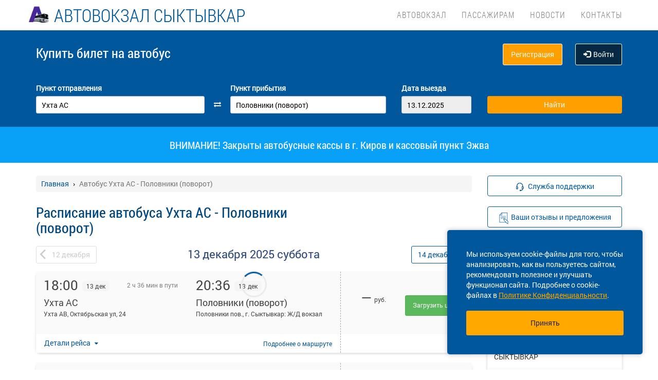

--- FILE ---
content_type: text/html; charset=UTF-8
request_url: https://avtovokzal-komi.ru/avtobus/ko/uhta-as/ko/polovniki-povorot
body_size: 13568
content:
<!DOCTYPE html> <html> <head> <script type="text/javascript" src="/template/js/jQuery-min.js"></script> <script type="text/javascript" src="/template/js/jquery.mask.min.js"></script> <script type="text/javascript" src="/localdata/tmp/js/jquery.autocomplete23-1745465979.js" ></script> <script type="text/javascript" src="/template/js/hammer.js" ></script> <script type="text/javascript" src="/localdata/tmp/js/scripts-1757484599.js" ></script> <script> if(window.isSecureContext) { var gpay_el = document.createElement("script"); gpay_el.type = "text/javascript"; gpay_el.src = "https://pay.google.com/gp/p/js/pay.js"; gpay_el.async = true; document.head.appendChild(gpay_el); } </script> <script type="text/javascript" src="/localdata/tmp/js/basket-1763625668.js" ></script> <script type="text/javascript" src="/localdata/tmp/js/no_races-1745465979.js"></script> <script src="/template/js/isotope.pkgd.js" ></script> <script type="text/javascript" src="/template/js/slideUpWidget.js" ></script> <meta http-equiv="X-UA-Compatible" content="IE=edge"> <meta name="viewport" content="width=device-width, initial-scale=1, maximum-scale=1, user-scalable=no"> <meta name="msapplication-config" content="browserconfig.xml"> <meta charset="utf-8"> <meta http-equiv="content-type" content="text/html; charset=UTF-8"> <!-- Yandex webmaster --> <meta name="yandex-verification" content="96b9ea6b15cc0e4e" /> <!-- Google Meta tag --> <meta name="google-site-verification" content="V-96b9ea6b15cc0e4e" /> <meta name="apple-itunes-app" content="app-id=978578422"> <meta name="description" content="Расписание автобуса Ухта АС - Половники (поворот), билеты Ухта АС - Половники (поворот), а также возможность купить билет на автобус просто и безопасно на официальном сайте автовокзала. Информация с актуальными обновлениями: цена билета, перевозчик, количество свобод"> <script> var buy_redirect = '/profile/checkout'; var vkgroupchat = 88892956</script> <link rel="canonical" href=https://avtovokzal-komi.ru/avtobus/ko/uhta-as/ko/polovniki-povorot> <!-- OpenGraph --> <meta property="og:type" content="website"> <meta property="og:site_name" content="Автовокзалы Коми"> <meta property="og:title" content="Расписание автобуса Ухта АС - Половники (поворот)"> <meta property="og:description" content="Расписание автобуса Ухта АС - Половники (поворот), билеты Ухта АС - Половники (поворот), а также возможность купить билет на автобус просто и безопасно на официальном сайте автовокзала. Информация с актуальными обновлениями: цена билета, перевозчик, количество свобод"> <meta property="og:url" content="https://avtovokzal-komi.ru/avtobus/ko/uhta-as/ko/polovniki-povorot"> <meta property="og:locale" content="ru_RU"> <meta property="og:image" content="http://avtovokzal-komi.ru/localdata/images/og/og_picture.jpg?rand=9070"> <meta property="og:image:width" content="968"> <meta property="og:image:height" content="504"> <meta name="twitter:image:src" content="http://avtovokzal-komi.ru/localdata/images/og/og_picture.jpg?rand=9070"> <meta name="twitter:title" content="Расписание автобуса Ухта АС - Половники (поворот)"> <meta name="twitter:description" content="Расписание автобуса Ухта АС - Половники (поворот), билеты Ухта АС - Половники (поворот), а также возможность купить билет на автобус просто и безопасно на официальном сайте автовокзала. Информация с актуальными обновлениями: цена билета, перевозчик, количество свобод"> <meta name="twitter:url" content="https://avtovokzal-komi.ru/avtobus/ko/uhta-as/ko/polovniki-povorot"> <meta name="twitter:domain" content="avtovokzal-komi.ru"> <meta name="twitter:site" content="Автовокзалы Коми"> <meta name="user_lang" content="ru_RU"> <link rel="shortcut icon" href="/favicon.ico" type="image/x-icon"/> <!-- Android icons --> <link href="/icon-hires.png" rel="icon" sizes="192x192" /> <link href="/icon-normal.png" rel="icon" sizes="128x128" /> <link rel="stylesheet" href="/localdata/tmp/css_general/general-1745465990.css" type="text/css"/> <script type="text/javascript" src="/template/js/jquery.browser+json+fancybox.js"></script> <script type="text/javascript" src="/template/js/fancybox/fullscreen.js"></script> <script type="text/javascript" src="/template/js/fancybox/guestures.js"></script> <script type="text/javascript" src="/template/js/fancybox/wheel.js"></script> <script type="text/javascript" src="/template/js/bootbox.js" async></script> <script type="text/javascript" src="/template/js/moment.min.js"></script> <script type="text/javascript" src="/template/js/jquery-ui-1.10.4.custom.min.js" ></script> <script type="text/javascript" src="/template/js/bootstrap.js"></script> <script type="text/javascript" src="/template/js/i18next.min.js"></script> <script src="/scripts/FlexSlider/jquery.flexslider-min.js"></script> <script type="text/javascript" src="/template/js/datepicker.js" async></script> <script type="text/javascript" src="/localdata/tmp/js/generalScripts-1764223345.js" ></script> <script type="text/javascript" src="/localdata/tmp/js/datePicketMobile-1745465979.js" ></script> <script type="text/javascript" src="/localdata/tmp/js/auth-1761631834.js"></script> <script type="text/javascript" src="/template/js/jquery.cookie.js"></script> <script type="text/javascript" src="/template/js/search_cross.js"></script> <script type="text/javascript" src="/template/js/jquery.disableAutoFill.js"></script> <script type="text/javascript" src="/localdata/tmp/js/r70.search2.0-1745465979.js" ></script> <link rel="stylesheet" href="/localdata/tmp/css_additional/additional-1745466064.css" type="text/css"/> <link rel="stylesheet" href="/localdata/tmp/css_main/main-1764231678.css" type="text/css"/> <script type="text/javascript" src="//vk.com/js/api/openapi.js?167"></script> <!-- выпадашка в контактах--> <script type="text/javascript" src="/localdata/template/js/dropdowncontacts.js"></script> <link rel="stylesheet" href="/localdata/template/css/dropdowncontacts.css?1765628520" type="text/css"/> <!-- доп стили, если нужно что-то изменить--> <link rel="stylesheet" href="/localdata/template/css/vokzal_dop.css?1765628520" type="text/css"/> <script type="text/javascript" src="/localdata/template/js/custom.js"></script> <!-- главные стили--> <title>Расписание автобуса Ухта АС - Половники (поворот)</title> </head> <body> <div id="vk_api_transport"></div> <script type="text/javascript"> var vkgroupchat = 88892956; window.vkAsyncInit = function() { if(vkgroupchat === false) { return false; } VK.init({ apiId: vkgroupchat }); vk_group = $('#vk_groups').data('group'); if(!vk_group){ return false; } $('#vk_groups').empty(); var width = $(document).find('.col-md-3 > .sidebar').width() - 30; var height = 400; var windowSize = widget_width = $(window).width(); if (windowSize <= 768) { height = 1; } if(typeof VK != 'undefined') { VK.Widgets.Group("vk_groups", { mode: 0, width: width, height: height, color1: 'FFFFFF', color2: '01467c', color3: '01467c' }, vk_group); } }; setTimeout(function() { var el = document.createElement("script"); el.type = "text/javascript"; el.src = "https://vk.com/js/api/openapi.js?167"; el.async = true; document.getElementById("vk_api_transport").appendChild(el); }, 4000); </script> <div style="visibility:hidden; height:0;"> </div> <!-- Yandex.Metrika counter --> <script type="text/javascript" > (function(m,e,t,r,i,k,a){m[i]=m[i]||function(){(m[i].a=m[i].a||[]).push(arguments)}; m[i].l=1*new Date(); for (var j = 0; j < document.scripts.length; j++) {if (document.scripts[j].src === r) { return; }} k=e.createElement(t),a=e.getElementsByTagName(t)[0],k.async=1,k.src=r,a.parentNode.insertBefore(k,a)}) (window, document, "script", "https://mc.yandex.ru/metrika/tag.js", "ym"); ym(95455846, "init", { clickmap:true, trackLinks:true, accurateTrackBounce:true, webvisor:true, ecommerce:"dataLayer" }); </script> <noscript><div><img src="https://mc.yandex.ru/watch/95455846" style="position:absolute; left:-9999px;" alt="" /></div></noscript> <!-- /Yandex.Metrika counter --> <div class="font_preload" style="opacity: 0"> <span style="font-family: 'Glyphicons Halflings';"></span> </div> <div itemscope itemtype="http://schema.org/WPHeader"> <div class="stationTitle_div"> <span class="stationTitle"></span> <div class="close_button"> <img class="close_img" src="/template/img/close-icon.svg"> </div> </div> <div class="top-nav"> <div class="banner-app"> <div onclick="closeDownload();" class="close_banner"> <img src="/template/img/close-icon.svg"> </div> <div class="logo"> <img class="navbar-brand2" src="/localdata/template/img/logo2.png"> </div> <div class="text-app-cont"> <span id="android" class="text-app">НА АВТОБУС на ANDROID</span> <span id="ios" class="text-app">НА АВТОБУС на iOS</span> <span class="exp"><span class="exp">Билеты на автобус в мобильном приложении НА АВТОБУС</span></span> </div> <div class="download-cont"> <a class="download-app" href="" target="_blank">Скачать</a> </div> </div> <div class="modal-date"> <div id="picker_container"> <div id="inside_container"> <span id="choose_date">Выберите дату поездки</span> <img src="/template/img/close-icon.svg" class="closeDatePickerModal" onclick="closeDatePickerModal()" alt="Закрыть"/> </div> <div class="inside"> <div id="buttons"> <div> <button class="picker-button" id="today"><span class="picker-button-text" onclick="today();">сегодня</span></button> <button class="picker-button" id="tomorrow"><span class="picker-button-text" onclick="tomorrow();">завтра</span></button> <button class="picker-button" id="after_tomorrow"><span class="picker-button-text" onclick="afterTomorrow();">Послезавтра</span></button> </div> </div> <table class="table noborder"> <thead> <th>пн</th> <th>вт</th> <th>ср</th> <th>чт</th> <th>пт</th> <th>сб</th> <th>вс</th> </thead> </table> </div> </div> <div class="picker"></div> </div> <div class="container"> <meta itemprop="headline" content="NAVTOBUS"> <div class="navbar-header"> <button type="button" class="navbar-toggle collapsed drawer-menu"> <span class="icon-bar"></span> <span class="icon-bar"></span> <span class="icon-bar"></span> </button> <a class="navbar-brand" href=https://avtovokzal-komi.ru/> <img class="hidden-xs hidden-sm" src='/localdata/template/img/logo.png'> <div class="brand-title">Автовокзал Сыктывкар</div> <div class="brand-text hidden">расписание и билеты в Ваших руках!</div> </a> </div> <div class="drawer"> <div class="drawer-body"> <div class="drawer-auth"> <div class="auth-btns center-block"> <a href="#" onclick="auth(0);return false;">Вход</a> &nbsp; | &nbsp; <a href="#" onclick="register(0);return false;">Регистрация</a> </div> </div> <div class="drawer-list"> <a href="/" class="drawer-list-item"> <span class="dli-title">Поиск рейсов</span> <span class="dli-desc">И покупка билетов</span> </a> </div> <div class="drawer-list"> <div><a href="/#" class="drawer-list-item2 rootlvl">Автовокзал<i style="float:right;" class="fa fa-plus-square-o fa-1dot5 " aria-hidden="true"></i></a> <div class="drawer-list-item2 secondlvl mb-20 hidden "><a href="/o-predpriyatii" class="drawer-list-item2">О предприятии</a><a href="/punkt-prodazh-biletov" class="drawer-list-item2">Пункты продажи билетов</a></div></div><div><a href="/#" class="drawer-list-item2 rootlvl">Пассажирам<i style="float:right;" class="fa fa-plus-square-o fa-1dot5 " aria-hidden="true"></i></a> <div class="drawer-list-item2 secondlvl mb-20 hidden "><a href="/posadka-na-reis" class="drawer-list-item2">Посадка на рейс и возврат билета</a><a href="/proezd-s-detmi" class="drawer-list-item2">Проезд с детьми</a><a href="/perevoz-bagazha" class="drawer-list-item2">Перевоз багажа</a><a href="/provoz-zhivotnih" class="drawer-list-item2">Провоз животных</a><a href="/vozvrat-biletov" class="drawer-list-item2">Возврат билетов</a><a href="/komandirovk" class="drawer-list-item2">Отчеты за командировку</a><a href="/predostavlenie-informatsii-klientom" class="drawer-list-item2">Сбор персональных данных</a><a href="/chastie-voprosi" class="drawer-list-item2">Частые вопросы</a></div></div><a href="/news" class="drawer-list-item">Новости</a> <a href="/contacts" class="drawer-list-item">Контакты</a> </div> </div> <div class="drawer-footer"> <a href=/away.php?url=https%3A%2F%2Fplay.google.com%2Fstore%2Fapps%2Fdetails%3Fid%3Dru.naavtobus.app class="btn btn-success btn-block margin-bottom-xs text-uppercase mobListVersion" target="_blank">Установить приложение</a> <a href="#" onclick="ask_question(); return false;" class="btn btn-warning btn-block" title="Задайте нам вопрос"> ВОПРОС В ПОДДЕРЖКУ </a> </div> </div> <div class="collapse navbar-collapse pull-right main-nav" id="bs-example-navbar-collapse-1"> <ul class="nav navbar-nav" itemscope="" itemtype="http://schema.org/SiteNavigationElement"> <li itemprop="url" class=""><a class ="menu_link" onclick="return 0;" href="/#">Автовокзал</a><ul><li><a href="/o-predpriyatii">О предприятии</a></li><li><a href="/punkt-prodazh-biletov">Пункты продажи билетов</a></li></ul></li> <li itemprop="url" class=""><a class ="menu_link" onclick="return 0;" href="/#">Пассажирам</a><ul><li><a href="/posadka-na-reis">Посадка на рейс и возврат билета</a></li><li><a href="/proezd-s-detmi">Проезд с детьми</a></li><li><a href="/perevoz-bagazha">Перевоз багажа</a></li><li><a href="/provoz-zhivotnih">Провоз животных</a></li><li><a href="/vozvrat-biletov">Возврат билетов</a></li><li><a href="/komandirovk">Отчеты за командировку</a></li><li><a href="/predostavlenie-informatsii-klientom">Сбор персональных данных</a></li><li><a href="/chastie-voprosi">Частые вопросы</a></li></ul></li> <li itemprop="url" class=""><a class ="menu_link" href="/news">Новости</a></li> <li itemprop="url" class=""><a class ="menu_link" href="/contacts">Контакты</a></li> </ul> </div> </div> </div> <div class="search-menu mini"> <div class="container"> <div class='row search-title'> <div class='col-xs-7 col-sm-6 col-md-6 search-label'> <span itemprop="description"> Купить билет <span class="hidden-xs">на автобус</span> </span> </div> <div class="col-xs-5 col-sm-6 col-md-6 text-right show_buttons"> <ul class="control-links"> <li> <a href="#" onclick="register(0);return false;" rel="nofollow" class="btn-orangei">Регистрация </a> </li><li> <a class="profile" data-cy="user-login" rel="nofollow" href="#" onclick="auth(0);return false;"><i class="glyphicon glyphicon-log-in"></i>Войти </a> </li> </ul> </div> </div> <div class='row search-div pt0-in-small'> <form method="POST" id="form" onsubmit="ajax_search();return false;" autocomplete="off"> <input autocomplete="false" name="hidden" type="text" style="display:none;"> <div class="col-md-9 col-xs-12 nopadding-in-small display_inputs"> <div class="col-lg-5 col-md-5 col-sm-6 col-xs-12 start-point pr-25 "> <label for="search_from">Пункт отправления</label> <input type='search' class='form-control city' value="Ухта АС" id="search_from" name="from" data-name="from" placeholder="Откуда?" required> <input type="hidden" id="search_from_id" name="from_id" value="50508250"/> <input type="hidden" id="is_in_cache" name="is_in_cache" value="0"/> <div class="col-swap hidden-xs hidden-sm"><span class="fa fa-exchange" data-element1="#search_from" data-element2="#search_to" style="color: #ffffff;"></span></div> </div> <div class="col-lg-5 col-md-5 col-sm-6 col-xs-12 pl-25 pr-25"> <label for="search_to">Пункт прибытия</label> <input type='search' class='form-control city' value="Половники (поворот)" id="search_to" name="to" data-name="to" placeholder="Куда?" > <input type="hidden" id="search_to_id" name="to_id" value="50492499"/> </div> <div class="visible-xs visible-sm col-xs-12 from_to"> <input type='text' placeholder="Найти рейсы" class='form-control city' value="Ухта АС &mdash; Половники (поворот)" id="fromto"> </div> <div class="col-lg-2 col-md-2 col-sm-6 col-xs-12 nopadding date-start pl-5"> <label for="search_date1"> Дата выезда </label> <input type='text' class='form-control date mobileSearch' name="date1" id="search_date1" value="13.12.2025" readonly> <input type="hidden" id="datepickerMaxDate" data-mobile="2026-02-26" name="datepickerMaxDate" value="2026-02-26"/> </div> <div class="col-sm-6 col-xs-12 hidden-lg hidden-md"> <label>&nbsp;</label> <div class="start_search"> <input type='submit' class='form-control btn btn-orange start_search' id="ss03" value="Найти"> </div> </div> </div> <div class="col-md-3 col-xs-12 big-search"> <div class="col-xs-12 nopadding"> <label>&nbsp;</label> <div class="start_search"> <input type='submit' class='form-control btn btn-orange' id="ss04" value="Найти"> </div> </div> </div> </form> <script> document.onload = checkEmptySearch(); </script> </div> </div> </div> </div> <div class="modal-app" show="1"> <div class="modal-app-content"> <div class="logo-modal-app"> <img class="navbar-brand3" src="/localdata/template/img/logo2.png"> </div> <div class="text-app-modal-cont"> <span id="android-modal" class="text-app">НА АВТОБУС на ANDROID</span> <span id="ios-modal" class="text-app">НА АВТОБУС на iOS</span> <span class="exp"><span class="exp">Билеты на автобус в мобильном приложении НА АВТОБУС</span></span> </div> <div class="download-cont-modal"> <a class="download-app modal-button" href="" target="_blank">Скачать</a> </div> <div onclick="closeDownloadAppModal();return false;" class="close_modal"> <a href="" target="_blank">Скрыть</a> </div> </div> </div> <div class="online_schedule_div" style="background-color: #09a0f7"> <div class="online-container container" style="color:white; padding: 10px;">ВНИМАНИЕ! Закрыты автобусные кассы в г. Киров и кассовый пункт Эжва</div> </div> <div class='container' itemscope="" itemtype="http://schema.org/WebPage"> <div id='search_result'></div> <input type="hidden" value="853ec1b1cef062116bcd4607cc4ee781"> <input type="hidden" id="app_banner_show" value="1"> <input type="hidden" id="android_mobile_link" value="https://play.google.com/store/apps/details?id=ru.naavtobus.app"> <input type="hidden" id="apple_mobile_link" value="https://itunes.apple.com/us/app/na-avtobus-raspisania-i-bilety/id978578422?l=ru&ls=1&mt=8"> <input type="hidden" id="show_banner" value="1"> <input type="hidden" id="show_start_alert" value="1"> <input type="hidden" id="alert_text" value=""> <input type="hidden" id="rating_modal" value="0" > <input type="hidden" id="is_frame" value=""> <input type="hidden" id="logged" value=""> <script type="text/javascript" src="/template/js/banner_show.js"></script> <input type="hidden" id="is_loaded_dropdown" value="0"> <script>$(document).ready(startFillImages('fillSlider'))</script> <script> var maxDate = new Date('now'); $(function() { $('#date1').datepicker('option', 'maxDate', maxDate); $('#date2').datepicker('option', 'maxDate', maxDate); }); </script> <div class="row"> <div class="col-md-9 col-xs-12"> <div class="mt-25"> <ul itemscope itemtype="https://schema.org/BreadcrumbList" class="breadcrumb"> <li itemprop="itemListElement" itemscope itemtype="https://schema.org/ListItem"> <a itemprop="item" href="/"><span itemprop="name">Главная</span></a> <meta itemprop="position" content="1"/> </li> <li class="active" itemprop="itemListElement" itemscope itemtype="https://schema.org/ListItem"> <span itemprop="name">Автобус Ухта АС - Половники (поворот)</span> <meta itemprop="position" content="2"/> </li> </ul> </div> <script type="application/ld+json"> { "@context": "https://schema.org/", "@type": "BreadcrumbList", "itemListElement": [{"@type":"ListItem","position":1,"name":"Главная","item":"https://komi/"},{"@type":"ListItem","position":2,"name":"Автобус Ухта АС - Половники (поворот)","item":""}] } </script> <input type="hidden" id="turn_off_F5" value="0"/> <input type="hidden" id="run2" value="0"/> <input type="hidden" id="cityName" value="Ухта АС"/> <input type="hidden" id="cityToName" value="Половники (поворот)"/> <input type="hidden" id="session_id" value=""> <script type="text/javascript" src="/localdata/tmp/js/raspisanie_realtime-1757484599.js"></script> <style> #timetable td{ border: solid 1px #d3d3d3; margin: 10px 0; font-size: 12px; font-family: Tahoma; } </style> <div class="row"> <span class="rasp_header col-md-8 col-sm-12 col-xs-12 pl-0"> <h1>Расписание автобуса Ухта АС - Половники (поворот)</h1> </span> <span class="min-price col-md-4 hidden-sm hidden hidden-xs pr-0"> <i class="fa fa-credit-card"></i> от <span class="rub"></span> <sup class="cop"></sup> р </span> </div> <div class="date-container"> <script type="text/javascript" language="JavaScript"> document.onkeydown = typeof confirm_reload === 'function' ? confirm_reload : console.log('function undefined'); </script> <div id="show_after"> <div class="daynav-wrapper"> <div class="col-xs-3 col-xxs-4 nopadding"> <div class="btn-group pull-left" id="dd"> <button onclick="location.href ='/avtobus/ko/uhta-as/ko/polovniki-povorot/2025-12-12'; $('#dd').hide(); $('#loader2').show();" type="button" class="disabled btn btn-default prev-date daynav-button"><span><b class="button-digit">12</b> <span class="mounthname">декабря</span><span class="mounthname-small">дек</span> </span></button> </div> <div id="loader2" class="btn btn-default prev-date daynav-button btn-group pull-left" style="display: none; text-align: center"> <span style="color: white"><b class="button-digit">12</b> <span class="mounthname">декабря</span><span class="mounthname-small">дек</span> </span> <i class="fa fa-spinner fa-spin" id="num4" ></i> </div> </div> <div class="col-xs-6 col-xxs-4 text-center valign"> <div class="trip-departure_tmp trip-departure">13 декабря <span class="trip-year">2025</span> <span class="trip-day">суббота</span></div> </div> <div class="col-xs-3 col-xxs-4 nopadding" id="dd2"> <div class="btn-group pull-right daynav-wrapperht" style="display: block"> <button onclick="location.href ='/avtobus/ko/uhta-as/ko/polovniki-povorot/2025-12-14'; $('#dd2').hide(); $('#loader3').show();" type="button" class="btn btn-default next-date daynav-button"><span><b class="button-digit">14</b> <span class="mounthname">декабря</span><span class="mounthname-small">дек</span> </span></button> </div> </div> <div id="loader3" class="btn btn-default next-date daynav-button btn-group pull-right daynav-wrapperht" style="display: none; text-align: center"> <span style="color: white"><b class="button-digit">14</b> <span class="mounthname">декабря</span><span class="mounthname-small">дек</span> </span> <i class="fa fa-spinner fa-spin" id="num6"></i> </div> </div> <div class="sort-trips hidden"> Сортировать: <a href="#" class="sort-by-price" onclick="setSortTypeIsotop('price'); return false;">по цене</a> <i class="fa fa-arrow-down hidden sprice"></i> <span class="vertical-divider"></span> <a href="#" class="sort-by-time " onclick="setSortTypeIsotop('time'); return false;">по времени</a> <i class="fa fa-arrow-down hidden stime"></i> </div> </div> </div> <div class="no-races hide"> <input type="hidden" value="50508250" name="cityId"> <input type="hidden" value="50492499" name="cityToId"> <input type="hidden" value="2025-12-13" name="dateFrom"> <input type="hidden" value="2025-12-13" name="dateTo"> <input type="hidden" value="avtobus" name="alias"> <div class="no-races__for-date"> <div class="no-races__for-date_notice"> <div class="h2">Нет рейсов на 13 декабря</div> <p class="no-races__for-date_notice_changeable"> Попробуйте поискать билеты на другую дату или выберите другое наименование остановочного пункта. </p> </div> <div class="no-races__for-date_search-block"> </div> <div class="no-races__for-date_block"> <button class="no-races__for-date_button find-suitable-trips"> <span class="no-races__for-date_button_text">Найти рейсы на другие даты</span> <i class="fa fa-spinner fa-spin hide"></i> </button> <div class="spinner hide"> <div class="bounce1"></div> <div class="bounce2"></div> <div class="bounce3"></div> </div> <button class="no-races__for-date_button change-date hide">Выбрать другую дату</button> </div> </div> </div> <div class="trip-list"> <div class="tickets" data-price="0" data-seats="0" data-status="ok" data-cost="99999" data-time="18:00" data-time-end="20:36" stop-id="50492499" id="trip-75541876-50492499" > <div class="row tickets_body" > <div class="col-sm-8 col-md-8 col-lg-8 left-side"> <div class="row left-side_nav"> <div class="col-sm-6 col-md-6 col-lg-6 left-side_from"> <div class=" trip_head"> <p class="trip_head-time">18:00</p> <p class="trip_head-data"> 13 дек </p> <p class="trip_head-time-left hidden-xs"> <span>2 ч 36 мин в пути</span> </p> </div> <div class="trip_body"> <div class="trip_city" title="Ухта АС" data-toggle="tooltip" data-placement="top">Ухта АС</div> <div class="trip_station" title="Ухта АВ, Октябрьская ул, 24" data-toggle="tooltip" data-placement="top" > <span> Ухта АВ, Октябрьская ул, 24</span> </div> <div class="trip_body_footer"> <p class="trip_head-time-left visible-xs"> <span class="tripTimeHour" > <span class='dash_line'></span> 2 ч. 36 м </span> </p> <p class="trip_head-company visible-xs"> <!-- если пришли данные о компании --> <!-- то выводим их тут -> <span></span>--> <!-- --> <!--если не пришли то ничего не выводим <span></span>--> <!-- --> </p> </div> </div> </div> <div class="col-sm-6 col-md-6 col-lg-6 left-side_to"> <div class=" trip_head hidden-xs"> <p class="trip_head-time" > <span>20:36 </span> </p> <p class="trip_head-data " > 13 дек </p> </div> <div class="visible-xs" > <div class="trip_head" style="display: flex; height: 18px;"> <div style="width: 80%; text-align: right; font-size: 13px; color: #bbbbbb; padding: 6px 1px 0px 0px; margin-left: -6px; margin-right:3px;" id=" " > <span class="tripDate"> <span class='dash_line'></span>13 дек </span> </div> <div id="trip_head-time" > <span>20:36 </span> </div> </div> </div> <div class="trip_body"> <div class="trip_city" title="Половники (поворот)" data-toggle="tooltip" data-placement="top">Половники (поворот)</div> <div class="trip_station" title="Половники пов., г. Сыктывкар: Ж/Д вокзал" data-toggle="tooltip" data-placement="top" > <span> Половники пов., г. Сыктывкар: Ж/Д вокзал</span> </div> </div> </div> </div> <div class="trip_footer carrier_info"> <div class="trip_footer-info"> <div class="show_carrier_info"> <a class="filters-button-group" onclick="showCarrierInfo(this)" role="button"> Детали рейса </a> </div> <div id="trip_footer-more" > <div class="trip_footer-more"> <a class="t1" href="/route/319684" onclick="eCommerceClick('1');"> Подробнее <span style="white-space: nowrap;">о маршруте</span> </a> </div> <img src="/template/img/big-copy-2.svg" class="big-copy-2 visible-xs"> </div> </div> </div> </div> <div class="col-sm-4 col-md-4 col-lg-4 right-side"> <div class="right-side_nav"> <div class="view-price"> <div class="right-side_body "> <p class="right-side_price" id="price_75541876-50492499" > &mdash; </p> <p class="right-side_currency">руб.</p> </div> <div class="visible-xs right-side_place" data-free="75541876-50492499"> <span class="seats_75541876" id="seats_75541876-50492499"> <span></span> </span><div class = "row is-transit"></div> </div> </div> <div class=" view-select" id="prices_75541876-50492499"> <p> <a class="btn btn-lg btn-success load_price_" id="prices_75541876-50492499" href="#" onclick="add_data(75541876, 50492499);return false;" > Загрузить цену </a> </p> </div> </div> </div> <div class="carrier_info_footer hide"> <div class="header_info"> <div class="header_carrier_first"> <div class="carrier_details"> <span>Рейс:</span> <span>№ 567 | </span> <span>Ухта АС — Сыктывкар ЖД 567 , Междугородное</span> </div> </div> <div class="header_carrier_second"> <div class="carrier_details"> <span>Перевозчик:</span> <span>ООО «УАТП»</span> </div> </div> </div> <div class="body_info"> <div> <span>Наименование:</span> <span>ОБЩЕСТВО С ОГРАНИЧЕННОЙ ОТВЕТСТВЕННОСТЬЮ "УХТИНСКОЕ АВТОТРАНСПОРТНОЕ ПРЕДПРИЯТИЕ"</span> </div> <div> <span>ОГРН:</span> <span>1161101060295</span> </div> <div> <span>Юр. адрес:</span> <span>Респ Коми, г Ухта, ул Западная, д 18</span> </div> <div> <span>Время работы:</span> <span>10:00 - 17:00</span> </div> <div> <span>Автобус:</span> <span>Higer (55), р507ув11</span> </div> <div> <span>ID:</span> <span>75541876</span> </div> </div> </div> </div> <input type="hidden" class="tripId" value="75541876"/> <input type="hidden" class="tripName" value="Ухта АС — Сыктывкар ЖД 567 , Междугородное"/> <input type="hidden" class="tripPrice" value="0"/> <input type="hidden" class="tripIds" value="2d5d0864-fd60-11ea-0f9c-d00d5ddf9041d0d9f9e2-bf49-11f0-9694-fa163eed6af1"/> <input type="hidden" class="tripBus" value="Higer (55), р507ув11"/> <input type="hidden" class="tripVariant" value=""/> <input type="hidden" class="count" value="1"/> <script> $(document).ready(function () { updateHeightByStopsTextLength(); }); $(window).on('resize', function () { closeCarrierInfo(); updateHeightByStopsTextLength(); }); function updateHeightByStopsTextLength() { $('.left-side').each(function () { let max_height = 0; let trip_station_from = $(this).find('.left-side_from').find('.trip_station'); if(!trip_station_from.is(':visible')){ trip_station_from.show(); trip_station_from.css({'height':'auto', 'padding-left':'0', 'overflow': 'hidden', 'text-overflow': 'ellipsis'}); if(trip_station_from.height()>max_height){ max_height = trip_station_from.height(); } } let trip_station_to= $(this).find('.left-side_to').find('.trip_station'); if(!trip_station_to.is(':visible')){ trip_station_to.show(); trip_station_to.css({'height':'auto','padding-left':'10px', 'overflow': 'hidden', 'text-overflow': 'ellipsis', 'text-align':'right'}); if(trip_station_to.height()>max_height){ max_height = trip_station_to.height(); } } $(this).parent().height($(this).parent().height() + max_height); let trip_footer_margin = parseInt($(this).parent().find('.trip_footer').css('margin-top')); trip_footer_margin += max_height; $(this).parent().find('.trip_footer').css('margin-top', trip_footer_margin + 'px'); if($(this).find('.trip_head-time-left').children('span').hasClass('no_time')){ $(this).parent().find('.dash_line').css({'position':'absolute', 'width':'60%', 'right':'80%'}); } }); } </script> </div> <div class="tickets" data-price="0" data-seats="0" data-status="ok" data-cost="99999" data-time="23:00" data-time-end="01:36" stop-id="50492499" id="trip-75541879-50492499" > <div class="row tickets_body" > <div class="col-sm-8 col-md-8 col-lg-8 left-side"> <div class="row left-side_nav"> <div class="col-sm-6 col-md-6 col-lg-6 left-side_from"> <div class=" trip_head"> <p class="trip_head-time">23:00</p> <p class="trip_head-data"> 13 дек </p> <p class="trip_head-time-left hidden-xs"> <span>2 ч 36 мин в пути</span> </p> </div> <div class="trip_body"> <div class="trip_city" title="Ухта АС" data-toggle="tooltip" data-placement="top">Ухта АС</div> <div class="trip_station" title="Ухта АВ, Октябрьская ул, 24" data-toggle="tooltip" data-placement="top" > <span> Ухта АВ, Октябрьская ул, 24</span> </div> <div class="trip_body_footer"> <p class="trip_head-time-left visible-xs"> <span class="tripTimeHour" > <span class='dash_line'></span> 2 ч. 36 м </span> </p> <p class="trip_head-company visible-xs"> <!-- если пришли данные о компании --> <!-- то выводим их тут -> <span></span>--> <!-- --> <!--если не пришли то ничего не выводим <span></span>--> <!-- --> </p> </div> </div> </div> <div class="col-sm-6 col-md-6 col-lg-6 left-side_to"> <div class=" trip_head hidden-xs"> <p class="trip_head-time" > <span>01:36 </span> </p> <p class="trip_head-data " > 14 дек </p> </div> <div class="visible-xs" > <div class="trip_head" style="display: flex; height: 18px;"> <div style="width: 80%; text-align: right; font-size: 13px; color: #bbbbbb; padding: 6px 1px 0px 0px; margin-left: -6px; margin-right:3px;" id=" " > <span class="tripDate"> <span class='dash_line'></span>14 дек </span> </div> <div id="trip_head-time" > <span>01:36 </span> </div> </div> </div> <div class="trip_body"> <div class="trip_city" title="Половники (поворот)" data-toggle="tooltip" data-placement="top">Половники (поворот)</div> <div class="trip_station" title="Половники пов., г. Сыктывкар: Ж/Д вокзал" data-toggle="tooltip" data-placement="top" > <span> Половники пов., г. Сыктывкар: Ж/Д вокзал</span> </div> </div> </div> </div> <div class="trip_footer carrier_info"> <div class="trip_footer-info"> <div class="show_carrier_info"> <a class="filters-button-group" onclick="showCarrierInfo(this)" role="button"> Детали рейса </a> </div> <div id="trip_footer-more" > <div class="trip_footer-more"> <a class="t1" href="/route/319684" onclick="eCommerceClick('2');"> Подробнее <span style="white-space: nowrap;">о маршруте</span> </a> </div> <img src="/template/img/big-copy-2.svg" class="big-copy-2 visible-xs"> </div> </div> </div> </div> <div class="col-sm-4 col-md-4 col-lg-4 right-side"> <div class="right-side_nav"> <div class="view-price"> <div class="right-side_body "> <p class="right-side_price" id="price_75541879-50492499" > &mdash; </p> <p class="right-side_currency">руб.</p> </div> <div class="visible-xs right-side_place" data-free="75541879-50492499"> <span class="seats_75541879" id="seats_75541879-50492499"> <span></span> </span><div class = "row is-transit"></div> </div> </div> <div class=" view-select" id="prices_75541879-50492499"> <p> <a class="btn btn-lg btn-success load_price_" id="prices_75541879-50492499" href="#" onclick="add_data(75541879, 50492499);return false;" > Загрузить цену </a> </p> </div> </div> </div> <div class="carrier_info_footer hide"> <div class="header_info"> <div class="header_carrier_first"> <div class="carrier_details"> <span>Рейс:</span> <span>№ 567 | </span> <span>Ухта АС — Сыктывкар ЖД 567 , Междугородное</span> </div> </div> <div class="header_carrier_second"> <div class="carrier_details"> <span>Перевозчик:</span> <span>ООО «УАТП»</span> </div> </div> </div> <div class="body_info"> <div> <span>Наименование:</span> <span>ОБЩЕСТВО С ОГРАНИЧЕННОЙ ОТВЕТСТВЕННОСТЬЮ "УХТИНСКОЕ АВТОТРАНСПОРТНОЕ ПРЕДПРИЯТИЕ"</span> </div> <div> <span>ОГРН:</span> <span>1161101060295</span> </div> <div> <span>Юр. адрес:</span> <span>Респ Коми, г Ухта, ул Западная, д 18</span> </div> <div> <span>Время работы:</span> <span>10:00 - 17:00</span> </div> <div> <span>Автобус:</span> <span>Mercedes 22360C (19), е547ао11</span> </div> <div> <span>ID:</span> <span>75541879</span> </div> </div> </div> </div> <input type="hidden" class="tripId" value="75541879"/> <input type="hidden" class="tripName" value="Ухта АС — Сыктывкар ЖД 567 , Междугородное"/> <input type="hidden" class="tripPrice" value="0"/> <input type="hidden" class="tripIds" value="2d5d0864-fd60-11ea-0f9c-d00d5ddf9041c5b5c276-bf49-11f0-9694-fa163eed6af1"/> <input type="hidden" class="tripBus" value="Mercedes 22360C (19), е547ао11"/> <input type="hidden" class="tripVariant" value=""/> <input type="hidden" class="count" value="2"/> <script> $(document).ready(function () { updateHeightByStopsTextLength(); }); $(window).on('resize', function () { closeCarrierInfo(); updateHeightByStopsTextLength(); }); function updateHeightByStopsTextLength() { $('.left-side').each(function () { let max_height = 0; let trip_station_from = $(this).find('.left-side_from').find('.trip_station'); if(!trip_station_from.is(':visible')){ trip_station_from.show(); trip_station_from.css({'height':'auto', 'padding-left':'0', 'overflow': 'hidden', 'text-overflow': 'ellipsis'}); if(trip_station_from.height()>max_height){ max_height = trip_station_from.height(); } } let trip_station_to= $(this).find('.left-side_to').find('.trip_station'); if(!trip_station_to.is(':visible')){ trip_station_to.show(); trip_station_to.css({'height':'auto','padding-left':'10px', 'overflow': 'hidden', 'text-overflow': 'ellipsis', 'text-align':'right'}); if(trip_station_to.height()>max_height){ max_height = trip_station_to.height(); } } $(this).parent().height($(this).parent().height() + max_height); let trip_footer_margin = parseInt($(this).parent().find('.trip_footer').css('margin-top')); trip_footer_margin += max_height; $(this).parent().find('.trip_footer').css('margin-top', trip_footer_margin + 'px'); if($(this).find('.trip_head-time-left').children('span').hasClass('no_time')){ $(this).parent().find('.dash_line').css({'position':'absolute', 'width':'60%', 'right':'80%'}); } }); } </script> </div> </div> <span class="hidden" id="load_triger"></span> <input type="hidden" id="trips_array" value='[{"id":"75541876","name":"\u0423\u0445\u0442\u0430 \u0410\u0421 \u2014 \u0421\u044b\u043a\u0442\u044b\u0432\u043a\u0430\u0440 \u0416\u0414 567 , \u041c\u0435\u0436\u0434\u0443\u0433\u043e\u0440\u043e\u0434\u043d\u043e\u0435","variant":"2025-12-13 18:00:00","price":"0","brand":"Higer (55), \u0440507\u0443\u043211","position":1,"quantity":1,"direction":"2d5d0864-fd60-11ea-0f9c-d00d5ddf9041d0d9f9e2-bf49-11f0-9694-fa163eed6af1","category":"internal"},{"id":"75541879","name":"\u0423\u0445\u0442\u0430 \u0410\u0421 \u2014 \u0421\u044b\u043a\u0442\u044b\u0432\u043a\u0430\u0440 \u0416\u0414 567 , \u041c\u0435\u0436\u0434\u0443\u0433\u043e\u0440\u043e\u0434\u043d\u043e\u0435","variant":"2025-12-13 23:00:00","price":"0","brand":"Mercedes 22360C (19), \u0435547\u0430\u043e11","position":2,"quantity":1,"direction":"2d5d0864-fd60-11ea-0f9c-d00d5ddf9041c5b5c276-bf49-11f0-9694-fa163eed6af1","category":"internal"}]'/> <input type="hidden" id="trips_array2" value='[]'/> <input type="hidden" id="cityFrom" value="Ухта АС"/> <input type="hidden" id="cityTo" value="Половники (поворот)"/> <input type="hidden" id="run" value="0"/> <input type="hidden" id="trip_count" value="2"/> <input type="hidden" id="CityId" value="50508250"/> <input type="hidden" id="CityToId" value="50492499"/> <input type="hidden" id="DateFrom" value="2025-12-13"/> <input type="hidden" id="DateTo" value="2025-12-13"/> <input type="hidden" id="gLoader" value=""/> <script> if (typeof getPrice === "function") { getPrice(); } $(document).ready(function () { var div = $('#trip-desc'); if (div.children(":nth-child(4)").length > 0) { div.append('<div id="read-more" class="more"><a href="javascript:void(0);" id="read-more-button">' + i18next.t('schedule.show_more_desc') + '...</a></div>'); } $("#read-more-button").click(function () { if ($(this).hasClass('less')) { $('#trip-desc .visible-paragraph').removeClass('visible-paragraph'); $(this).html(i18next.t('schedule.show_more_desc') + '...'); } else { $('#trip-desc > :not(:nth-child(0)) + :not(:nth-child(1)) + :not(:nth-child(2)) + :not(#read-more)').addClass('visible-paragraph'); $(this).html(i18next.t('schedule.show_more_less') + '...'); } $(this).toggleClass('less'); }); }); </script> <script type="application/ld+json"> { "@context" : "http://schema.org", "@type" : "BusTrip", "url" : "avtovokzal-komi.ru/avtobus/ko/uhta-as/ko/polovniki-povorot", "departureBusStop": { "@type": "BusStop", "name" : "Ухта АС" }, "arrivalBusStop": { "@type": "BusStop", "name" : "Половники (поворот)" }, "name" :"Расписание автобуса Ухта АС - Половники (поворот)" , "offers" : { "@type" :"AggregateOffer", "lowPrice" :"1300", "highPrice" :"1300", "offerCount" :"2", "priceCurrency" :"RUB" } } </script> <script type="application/ld+json"> { "@context" :"http://schema.org/", "@type" :"Product", "name" :"Расписание автобуса Ухта АС - Половники (поворот)" , "offers" : { "@type" :"AggregateOffer", "lowPrice" :"1300", "highPrice" :"1300", "offerCount" :"2", "priceCurrency" :"RUB" } } </script> </div> <div class="col-md-3 col-xs-12 "> <div class="sidebar fixed-sidebar"> <div class="item"> <button href="#" class="text-blue button-bb sb-button-h-40 bg-white w100 mb-20" onclick="ask_question(); return false;" id="support"> <span id="support-text"> <span class="text">Служба поддержки</span> </span> </button> <a href="/suggestions" class="d-flex d-center text-center button-bb no-a-effects text-blue w100 p-10" id="suggestion" > <span id="suggestion-text"> <span class="text">Ваши отзывы и предложения</span> </span> </a> </div> <div class="item callcenter"> <div class="h2">Справочная автовокзала</div> <div class="contact"> <div class="title">Ухта АС</div> <div class="phone">8 (8216) 740-200</div> <div class="address"></div> </div> <div class="contact"> <div class="title">Половники (поворот)</div> <div class="phone">8 (8212) 559-200</div> <div class="address"></div> </div> </div> <div class="item"> <div class="h2">Новости</div> <div class="post"> <div class="post-title"><a href="/news/2010">С 01 МАРТА ВОЗОБНОВЛЯЕТ СВОЮ РАБОТУ КАССА НА ЖД ВОКЗАЛЕ Г. МИКУНЬ</a></div> <div class="post-date">10.03.2021 </div> </div> <div class="post"> <div class="post-title"><a href="/news/1707">С 03 АВГУСТА ВОЗОБНОВЛЯЕТ СВОЮ РАБОТУ АВТОВОКЗАЛ СЫКТЫВКАР</a></div> <div class="post-date">23.07.2020 </div> </div> <div class="post"> <div class="post-title"><a href="/news/1706">С 27 ИЮЛЯ 2020 Г ВОЗОБНОВЛЯЕТ СВОЮ РАБОТУ КАССОВЫЙ ПУНКТ В ЭЖВЕ</a></div> <div class="post-date">23.07.2020 </div> </div> <div class="post"> <div class="post-title"><a href="/news/1649">С 29 июня 2020г. возобновляет свою работу кассовый пункт в г. Емва</a></div> <div class="post-date">26.06.2020 </div> </div> <div class="post"> <div class="post-title"><a href="/news/1637">Возобновил движение маршрут Сыктывкар-Керос-Уръель</a></div> <div class="post-date">20.06.2020 </div> </div> <div class="show-all-news"> <a title="Автовокзалы КомиНовости. " href="/news">Все новости &raquo;</a> </div> </div> <div class="item"> </div> <div class="item"> <!-- VK Widget --> <div id="vk_groups" data-group="88892956"></div> </div> <div class="cookie-window"> <div class="cookie-text"> <div class="cookie-text_desktop"> Мы используем cookie-файлы для того, чтобы анализировать, как вы пользуетесь сайтом, рекомендовать полезное и улучшать функционал сайта. Подробнее о cookie-файлах в <a href="/privacy_policy#cookie_files">Политике Конфиденциальности</a>. </div> <div class="cookie-text_mobile"> Мы используем <a href="/privacy_policy#cookie_files">cookie-файлы</a> для аналитики ваших действий, рекомендаций и улучшения сайта. </div> </div> <div class="cookie-button" onclick='acceptCookie();return false;'>Принять</div> </div> <!-- VK Widget --> <div id="vk_community_messages"></div> <script type="text/javascript"> //VK.Widgets.CommunityMessages("vk_community_messages", 88892956, {widgetPosition: "left",tooltipButtonText: "Есть вопрос?"}); </script> </div> </div> </div> </div> <div class="footer-wrapper"> <div class="map" style="background-image:url(/files/komi/komi-ya.jpg)"> <div class="map-inner" id="ya_map"> <button style=" " type="button" class="btn btn-primary" id="show-map">Посмотреть расположение на карте</button> </div> </div> <script> $(document).on('click', '#show-map', function (e) { $(this).parent().html('<p><iframe src="https://yandex.ru/map-widget/v1/-/CGSkUS0X" frameborder="0" width="100%" height="400"></iframe></p>'); $('.map').height('300px'); }); </script> <div class="navbar navbar-default footer" itemscope itemtype="http://schema.org/WPFooter" > <div class="container container-footer"> <div class='row'> <div class="row"> <div class="col-md-12"> <div class="footer-menu"> <div class="footer-menu__left"> <div class="footer-menu__left__item"><a href="/contacts">Контакты</a></div><div class="footer-menu__left__item"><a href="/rekvizity">Реквизиты</a></div><div class="footer-menu__left__item"><a href="/agreement">Пользовательское соглашение</a></div><div class="footer-menu__left__item"><a href="/privacy_policy">Политика конфиденциальности</a></div> <div class="footer-menu__left_button-group"> <a href=/away.php?url=https%3A%2F%2Fitunes.apple.com%2Fus%2Fapp%2Fna-avtobus-raspisania-i-bilety%2Fid978578422%3Fl%3Dru%26ls%3D1%26mt%3D8 target="_blank" class="footer-menu__left-normal-image"> <img src="/template/img/icons/app-store.webp" alt="Загрузите в App Store" title="Загрузите в App Store"> </a> <a href=/away.php?url=https%3A%2F%2Fplay.google.com%2Fstore%2Fapps%2Fdetails%3Fid%3Dru.naavtobus.app target="_blank" class="footer-menu__left-normal-image hidden-xs hidden-sm"> <img src="/template/img/icons/google-play.webp" alt="Доступно в Google Play" title="Доступно в Google Play"> </a> <a href="market://details?id=ru.naavtobus.app" target="_blank" class="footer-menu__left-normal-image d hidden-lg hidden-md"> <img src="/template/img/icons/google-play.webp" alt="Доступно в Google Play" title="Доступно в Google Play"> </a> </div> </div> <div class="footer-menu__right"> <div class="footer-menu__right-first"> <div class="footer-menu__right__info"> Техническая поддержка сайта </div> <div class="footer-menu__right__phone"> <a class="phone_tag" href="tel:8 800 600-03-38"> 8 800 600-03-38 </a> </div> </div> </div> <div class="footer-menu__right-line"> </div> <div class="footer-menu__bottom"> <hr> <p class="footer-menu__bottom__info"> &copy; 2013-2025, ООО "Капитал"- Онлайн сервис продажи билетов На автобус </p> </div> </div> </div> </div> <div class="clearfix"></div> <div class="col-md-12 footer_banner text-center"> </div> </div> </div> </div> </div> </div> <script> /** window.onload=function(){ if($('#search_from').val()==''){ $('#search_from').focus(); } }; **/ $(document).ready(function() { $('#form').disableAutoFill(); $("#filter_dateFrom").datepicker({ dateFormat: 'dd.mm.yy', dafaultDate: '-1m' }); $( "#filter_dateTo" ).datepicker({ dateFormat: 'dd.mm.yy', dafaultDate: 'now' }); }); </script> <div class="modal"> <div class="modal-dialog"> <div class="modal-content"> <div class="modal-header"> <div class="modal-title"></div> </div> <div class="modal-body"> </div> <div class="modal-footer"> </div> </div> </div> </div> <div class="pay-modal"> <div class="modal-dialog"> <div class="modal-content"> <div class="modal-header"> <span class="close-window" data-dismiss="modal" aria-label="Close"></span> <div class="modal-title"></div> </div> <div class="modal-body"> </div> </div> </div> </div> </body> </html> 

--- FILE ---
content_type: text/html; charset=UTF-8
request_url: https://avtovokzal-komi.ru/cookie/getCookie?name=temp_session
body_size: 41
content:
{"status":"error","message":"Cookie not found"}

--- FILE ---
content_type: text/css
request_url: https://avtovokzal-komi.ru/localdata/template/css/vokzal_dop.css?1765628520
body_size: 2732
content:
/*.search-menu {
    background-color: #ffd400;
    background: #ffd400;
    background-image: #ffd400;
}

.formbtn {
    background-color: rgba(155, 143, 1, 0.7);
    border-top: 4px solid #ffd400;
}

.formm {
    background-color: rgba(155, 143, 1, 0.7);
}

.bottom-line {
    border-top: 4px solid #ffd400;
}*/
@media (max-width: 1000px) {

    .top-nav .navbar-brand .brand-title {
        font-size: 20px !important;
        margin-top: 2px;
        margin-bottom: 2px;
    }
}

@media (max-width: 430px) {
    .top-nav .navbar-brand .brand-title {
        margin-left: 10px;
    }
}
.navbar-header{
    margin-left: 3%;
}

.banner-form select {
    /* color: #fff; */
    color:#000;
    padding: 5px 10px;
}

select.form-control {
    padding: 5px;
}

h2.post-title {
    font-size: 22px;
    margin:0px;
}


h2.post-title a {
    font-size: 22px;
    font-family:  RobotoCondensed_Light;
}

.post-date {
    color:#01467c;
    margin-bottom:20px;
}

.top-nav .navbar-brand img {
    height: 41px;
    width: 41px;
}

@media (max-width: 1023px) {
    .top-nav .navbar-brand {
        /*margin-left: 20px !important;*/
        padding: 10px 0 4px 0 !important;
    }
}

@media (max-width: 1000px) {
    .top-nav .navbar-brand .brand-title {
        top:0;
    }
}

@media (max-device-width: 480px) and (orientation: portrait), (max-device-width: 767px) and (orientation: landscape) {
    .top-nav .navbar-brand img {
        padding-bottom: 4px;
    }


}

@media (max-width: 486px){
    .custombr {
        display: block;
    }
}

.top-nav {
    background-color: #fff;
}
/*ДЛя этого проекта скрываем динамический блок "справочная информация"*/
.sidebar .contact{
    display: none;
}
.sidebar .item:nth-child(3) .h2{
    display: none;
}

/* ������ � ��������� */

.content_header_big {
    color: #014f87;
    font-size: 21px;
    display: block;
    padding-top: 15px;
}

.content_header_small {
    color: #014f87;
    font-size: 18px;
    display: block;
    padding-top: 10px;
}

.content_text_red {
    color: red;
}

.content_paragraph {
    margin: 10px 0;
    padding: 10px;
    border-left: 3px solid #014f87;
    background-color: #ebebeb;
}

.content_iframe_container {
    overflow: hidden;
    padding-top: 56.25%;
    position: relative;
}

@media (max-width: 576px) {
    .content_iframe_container {
        overflow: hidden;
        padding-top: 100%;
        position: relative;
    }
}

.content_iframe_container iframe {
    border: 0;
    height: 100%;
    left: 0;
    position: absolute;
    top: 0;
    width: 100%;
}

.content_table_padding td {
    padding: 4px;
}

@media (max-width: 768px) {
    .content_table_scroll {
        overflow: scroll;
    }
}

.scanMe {
    width: 300px;
    height: 300px;
}

--- FILE ---
content_type: application/javascript
request_url: https://avtovokzal-komi.ru/localdata/tmp/js/auth-1761631834.js
body_size: 14503
content:
$(document).ready(function () {var tel = $('.auth-form').find('input[name="phone"]');phone_mask(tel);
});function auth(from_pd_page = 0, from_header = 1) {if ($('.iframe_loaded').val()) {reset_height('500');}let params = {from_pd_page: from_pd_page, from_header: from_header};$.post('/ajax/auth_show', params, function (data) {if (data) {var parsed = $.parseJSON(data);if (parsed['status'] === 'reload') {ReloadPage();return false;} else if (parsed['status'] === 'success') {ShowModal(parsed['title'], parsed['content']);var tel = $('#auth_form').find('input[name="phone"]');tel.focus();phone_mask(tel);return false;}}});
}/* Save data into session to easy retrieve them after the user gets authorized*/
function save_passengers_data() {if ($('form#buyticketform').length > 0) {var form_data = $('form#buyticketform').serialize();$.ajax({url: '/ajax/save_session',dataType: 'json',type: 'POST',async: true,data: form_data,success: function () {}});}
}function register(from_pd_page = 0, from_header = 1) {if ($('.iframe_loaded').val()) {reset_height('800');}$.post('/ajax/register_show', {'from_pd_page': from_pd_page, 'from_header': from_header}, function (data) {if (data) {var parsed = $.parseJSON(data);if (parsed['status'] === 'reload') {ReloadPage();return false} else if (parsed['status'] === 'success') {ShowModal(parsed['title'], parsed['content']);$('input[name="phone"]').focus();return false}}})
}function register_(from_pd_page = 0, from_header = 1, check = false) {var form = $('#register_form'),smartToken = form.find('input[name="smart-token"]'),password = form.find('input[name="password"]').val(),error = form.find('.error-info');error.html('');if (!FormRequired(form)) return false;var phone = form.find('input[name="phone"]');if (!is_numeric(phone.val())) {phone.parents('.form-group').addClass('has-error');error.html(i18next.t('general.auth.incorrect_phone_number'));phone.focus();return false}if (form.find('input[name=password]').val() !== form.find('input[name=password2]').val()) {form.find('input[name=password]').parents('.form-group').addClass('has-error');form.find('input[name=password2]').parents('.form-group').addClass('has-error');error.html(i18next.t('auth.view.pass_not_match'));return false}if (password.length < 8) {form.find('input[name=password]').parents('.form-group').addClass('has-error');form.find('input[name=password2]').parents('.form-group').addClass('has-error');error.html(i18next.t('auth.view.short_password'));return false}if (!/^(?=.*[A-Z])(?=.*\d).+$/.test(password)) {form.find('input[name=password]').parents('.form-group').addClass('has-error');form.find('input[name=password2]').parents('.form-group').addClass('has-error');error.html(i18next.t('auth.forgot.passwords.capital_letter'));return false}if (!form.find('#confirm').prop('checked')) {form.find('#confirm').parent().addClass('has-error');form.find('#confirm').focus();return false} else {form.find('#confirm').parent().removeClass('has-error');}if (check_phone(phone.val()) === -1) {phone.parents('.form-group').addClass('has-error');error.html(i18next.t('registration.form.auth.registered_phone'));phone.focus();return false}FormDisabled(form, false);var data = form.serialize();FormDisabled(form, true);if ($.trim(smartToken.val()) === '') {runCaptchaValidation();return false;}$.post('/ajax/register', data, function (data) {if (data) {var parsed = $.parseJSON(data);FormDisabled(form, false);if (parsed['status'] === 'reload') {location.reload(true);return false} else if (parsed['status'] === 'success') {form.find('input').val('');if (from_header) {writeEvent('auth_statistics', {'page': 'register_from_header'});} else {writeEvent('auth_statistics', {'page': 'register_from_pd_page'});}if (from_pd_page === 1) {syncPage();} else {error.html(i18next.t('auth.register.registeration_success'));setTimeout(ReloadPage, 2000);}return true} else if (parsed['status'] === 'error') {if (parsed['pole'] === 'password') {form.find('input[name=password]').parents('.form-group').addClass('has-error');form.find('input[name=password2]').parents('.form-group').addClass('has-error');} else if (parsed['pole'] === 'confirm') {form.find('#confirm').parent().addClass('has-error');form.find('#confirm').focus();} else {form.find('input[name="phone"]').parents('.form-group').addClass('has-error');form.find('input[name="phone"]').focus();}if (parsed['error']) {form.find('.error-info').html(parsed['error']);} else {form.find('.error-info').html(i18next.t('auth.register.user_exist'));}return false}}})
}function auth_(from_pd_page = 0, from_header = 1, form_profile = 0) {let form = $('#auth_form');let captchaDiv = form_profile ? $('#capContainerProfile') : $('#capContainer');if (form.is(':visible')) {if (!FormRequired(form)) return false;} else {form = $('#auth_form_profile');if (!FormRequired(form)) return false;}let error = form.find('.error-info');error.html('');let phone = form.find('input[name="phone"]'),phoneNumber = phone.val().replace(/[^0-9]/g, '');if (!is_numeric(phoneNumber)) {phone.parents('.form-group').addClass('has-error');error.html(i18next.t('general.auth.incorrect_phone_number'));phone.focus();return false;}FormDisabled(form, false);let data = form.serialize();FormDisabled(form, true);$.post('/ajax/auth', data, function (data) {if (data) {let parsed = $.parseJSON(data);FormDisabled(form, false);if (parsed['status'] === 'reload') {ReloadPage();return false;} else if (parsed['status'] === 'success') {form.find('input').val('');captchaDiv.hide();if (from_header) {writeEvent('auth_statistics', {'page': 'auth_from_header'});} else {writeEvent('auth_statistics', {'page': 'auth_from_pd_page'});}if (from_pd_page === 1) {syncPage();} else {ReloadPage();}return true;} else if (parsed['status'] === 'error') {let smartToken = $('input[name="smart-token"]').val();$.post('/ajax/auth', {phone: phoneNumber, smartToken: smartToken}, function (data) {if (data) {var parsed = $.parseJSON(data);if (parsed['attempts'] === 'limit') {captchaDiv.show();if ($.trim(smartToken) === '') {return false;}}if (parsed['captcha_pass'] === 'failed') {captchaDiv.show();return false;}if (parsed['attempts'] === 'ok') {captcha.removeClass('required');}}});form.find('input[name="phone"], input[name="password"]').parents('.form-group').addClass('has-error');error.html(parsed['error']);form.find('input[name="' + parsed['pole'] + '"]').focus();return false;}}})
}function check_restore_code() {var form = $('#check_code_form');if ($.trim(form.find('input[name="smart-token"]').val()) === '') {runCaptchaValidation();return false;}form.find('.form-group[for="code"] .form-error').html('');form.find('.form-group[for="code"]').removeClass('has-error');var phone = form.find('input[name="phone"]');var phoneNumber = phone.val().replace(/[^0-9]/g, '');var pass = form.find('input[name="code"]').val();if (!is_numeric(phoneNumber) || pass.toString().length != 4) {return false;}var data = form.serialize();form.find('.btn-load').html('<i class="fa fa-spinner fa-spin "></i>');$.post('/ajax/check_restore_code', data, function (data) {var parsed = $.parseJSON(data);if (parsed['status'] === 'success') {ShowModal(i18next.t('auth.forgot_pass.recover_password'), parsed['content']);} else {$('.recover_password').html(parsed['errors']);$('.recover_password').addClass('recover_password-error-message');form.find('.btn-load').html(i18next.t('general.button.send'));form.find('.resend_code').html('<a href="#" onclick="resendingCode();return false;">' + i18next.t('auth.forgot.code.new_code') + '</a>');form.find('.resend_code').css('display', 'block');form.find('.form-control').addClass('has-error');}});
}function resendingCode() {let formCheckCode = $('#check_code_form');ajaxForgotPass(formCheckCode, 0)
}function addErrorNewPassForm(textBlock, text) {textBlock.text(text);textBlock.addClass('recover_password-error-message');$('#new_pass-form input').addClass('has-error');
}function createNewPass() {let formCreatePassword = $('#new_pass-form');let textBlock = $('.create_password-text');let password = formCreatePassword.find('input[name="password"]').val();let repeatPassword = formCreatePassword.find('input[name="repeat_password"]').val();let recoverType = formCreatePassword.find('input[name="recover_type"]').val();if (password !== repeatPassword) {addErrorNewPassForm(textBlock, i18next.t('auth.forgot.passwords.incorrectly'));return false;}if (password.length < 8) {addErrorNewPassForm(textBlock, i18next.t('auth.forgot.passwords.minimum_8_characters'));return false;}if (password.length > 20) {addErrorNewPassForm(textBlock, i18next.t('auth.forgot.passwords.maximum_20_characters'));return false;}var regex = /^(?=.*[A-Z])(?=.*\d).+$/;if (!regex.test(password)) {addErrorNewPassForm(textBlock, i18next.t('auth.forgot.passwords.capital_letter'));return false;}let data = formCreatePassword.serialize();$.post('/ajax/createNewPassword', data, function (data) {let parsed = $.parseJSON(data);if (parsed['status'] === 'success') {if (recoverType === 'sms') {writeEvent('auth_statistics', {'page': 'recovery_password_sms'});} else if (recoverType === 'call') {writeEvent('auth_statistics', {'page': 'recovery_password_call'});}ShowModal(i18next.t('auth.forgot_pass.recover_password'), parsed['content']);setTimeout(function () {ReloadPage();}, 3000)} else {textBlock.html(parsed['errors']);}});
}function ablock_r() {$.post('/ajax/a_block', function (data) {$('#auth_block').html(data)})
}function Register(r) {if (r) url = '?r=1';else url = '';var form = $('#form-register'),phone_content = form.find('#phone-confirm').html();form.find('.form-error').html('');form.find('.form-group').removeClass('has-error');if (!FormRequired(form)) return false;FormDisabled(form, false);var data = form.serialize();FormDisabled(form, true);$.post('/ajax/register' + url, data, function (data) {if (data) {var parsed = $.parseJSON(data);FormDisabled(form, false);if (parsed['status'] == 'success') {if (r) {$('#pre_reg').remove();$('#on_reg').remove();ablock_r();return}form.html(parsed['content'])} else if (parsed['status'] == 'error') {$.each(parsed['errors'], function (i, j) {if (j != '') {if (i == 'phone') form.find('#phone-confirm').html(parsed['content']);form.find('.form-group[for="' + i + '"] .form-error').html(j);form.find('.form-group[for="' + i + '"]').addClass('has-error')}})}}})
}function forgot_pass(from_pd = 0) {writeEvent('auth_statistics', {'page': 'click_recover_password'});var phone = $('#auth_form').find('input[name="phone"]').val();$.post('/ajax/forgot_pass', {from_pd: from_pd}, function (data) {ShowModal(i18next.t('auth.forgot_pass.recover_password'), data);var restore = $('#form-pass').find('input[name="phone"]');restore.focus();if (phone !== '' || phone !== undefined || true) {restore.val(phone);}phone_mask(restore);})
}function isNumericNumber(phone) {return !isNaN(parseInt(phone)) && isFinite(phone);
}function ForgotPass(from_pd = 0) {var width_sms = $('.btn-sms').outerWidth();var width_say = $('.btn-say').outerWidth();$('.btn-load').html('<i class="fa fa-spinner fa-spin "></i>');$('.btn-sms').css('width', width_sms);$('.btn-say').css('width', width_say);var form = $('#form-pass');form.find('button').attr('disabled', true);form.find('.form-error').html('');if (!FormRequired(form)) {form.find('button').attr('disabled', false);return false;}if ($.trim(form.find('input[name="smart-token"]').val()) === '') {runCaptchaValidation();return false;}ajaxForgotPass(form, from_pd)
}function ajaxForgotPass(form, from_pd) {var data = form.serialize();data += '&from_pd=' + from_pd;$.post('/ajax/forgot_pass', data, function (data) {if (data) {var parsed = $.parseJSON(data);FormDisabled(form, false);if (parsed['status'] == 'success') {ShowModal(i18next.t('auth.forgot_pass.recover_password'), parsed['content']);return false;} else {form.find('.form-group[for="phone"] .form-error').html(parsed['errors']);form.find('.form-group[for="phone"]').addClass('has-error');$('.btn-sms').html('SMS');$('.btn-say').html(i18next.t('auth.forgot.call_button'));form.find('button').attr('disabled', false);return false;}}});
}function ajax_auth() {var form = $('#on_reg #aauth');form.find('.form-error').html('');if (!FormRequired(form)) return false;FormDisabled(form, false);var data = form.serialize();$.post('/ajax/auth', data, function (data) {if (data) {var parsed = $.parseJSON(data);FormDisabled(form, false);if (parsed['status'] == 'success') {$('#pre_reg').remove();$('#on_reg').remove();ablock_r();return false} else {$.each(parsed['errors'], function (i, j) {if (j != '') {form.find('.form-group[for="' + i + '"] .form-error').html(j);form.find('.form-group[for="' + i + '"]').addClass('has-error')}});return false}}})
}function ajax_forgot() {$('#forgot').toggle();
}function syncPage() {$('.modal').modal("hide");$('.auth-on-pd').remove();$.ajax({url: '/ajax/getAuthButtons',dataType: 'json',type: 'POST',async: false,success: function (response) {$('.control-links').empty().html(response.auth_links_desktop);$('.drawer-auth').empty().html(response.auth_links_mobile);if (typeof response.auth_links_iframe !== 'undefined') {$('.show_icons').find('.control-icons').empty().html(response.auth_links_iframe);}$('.use-saved-email').empty().html(response.email_field);}});let buttons_block = $('.addticket-buttons:visible').first(),noPersonalData = buttons_block.data('nopersonaldata'),noNeedPDByOrg = buttons_block.data('noneedpdbyorg');$.ajax({url: '/ajax/getPassengerButtons',dataType: 'json',type: 'POST',data: {noPersonalData: noPersonalData,noNeedPDByOrg: noNeedPDByOrg,},async: false,success: function (response) {let nf0 = response.addticket_buttons_nf0,nf1 = response.addticket_buttons_nf1;$('.addticket-buttons').each(function () {let nf = parseInt($(this).data('nf')),wrap = $(this).find('.addticket-buttons-wrap');wrap.empty();if (nf === 0) {wrap.html(nf0);} else {wrap.html(nf1);}});$('.auth-block').empty().html(response.checkboxes);}});$.ajax({url: '/ajax/getVerificationForm',dataType: 'json',type: 'POST',async: false,success: function (response) {$('#verify-account-container').empty().html(response.form);$('select[rel="ticket_type"]').trigger('change');}});$.ajax({url: '/ajax/getPassengerPhoneInput',dataType: 'json',type: 'POST',async: false,success: function (response) {$('.passenger-phone-container').empty().html(response.data);}});ShowModal(i18next.t('auth.login.auth_success'),'','<button type="button" class="btn btn-default" data-dismiss="modal">' + i18next.t('general.close_modal') + '</button>',true);let destination = $('#buyticketform:visible').offset().top - 75;$('html').animate({scrollTop: destination}, 1100);
}


--- FILE ---
content_type: application/javascript
request_url: https://avtovokzal-komi.ru/localdata/tmp/js/generalScripts-1764223345.js
body_size: 37146
content:
var log_event;function intervalWriteEvent() {if (!log_event) {log_event = setInterval(function () {frontID = session_id + '_' + time_start;if (timer === 0) {writeEvent('form_raspisanie_load', {'load_time': sec, 'frontID': frontID});update_writeEvent();}}, sec * 1000);}
}function update_writeEvent() {clear_interval(false,'out');log_event = null;sec = 5;if (!log_event_update) {log_event_update = setInterval(function () {clear_interval(false, 'in');frontID = session_id + '_' + time_start;writeEvent('form_raspisanie_load', {'load_time': timer * sec, 'frontID': frontID, 'queryType': 'update'});timer++;}, sec * 1000);}
}(async function() {let locales = [];let user_lang = document.querySelector('[name="user_lang"]').getAttribute('content');let promiseTranslations = await fetch(`/localdata/locales/${user_lang}/LC_MESSAGES/translations.json`);let translation = await promiseTranslations.json();locales[user_lang] = {translation: translation};const resources = Object.assign({}, locales);i18next.init({lng: user_lang,debug: false,resources: resources,interpolation: {prefix: '%',suffix: '%'}});
})();$(document).ready(function() {var elem = $('.navbar-collapse ul li ul');setTimeout(function() {elem.each(function() {var offset = $(this).offset();if (offset.left + $(this).width() > $(window).width()) {$(this).css({'position': 'fixed','right': '0'});}})}, 500);$('#servicePhone').mask('+7 (000) 000-00-00');checkTempSession();
});var isModalActive = false;
function HideModal() {$('.modal').modal('hide');isModalActive = false;
}function ask_vacancy_render(){$.post('/ajax/ask_vacancy_render', function(data) {if (data) {var parsed = $.parseJSON(data);if (parsed['status'] == 'success') {ShowModal(parsed['title'], parsed['content']);$('input[name="name"]').focus();return false;}}});
}function ShowModal(title, text, footer, middle, options) {options = options || {};var modal = $('.modal');if (options !== '' && options.cookieSet) {var date = new Date(), minutes = options.cookieTime;date.setTime(date.getTime() + (minutes * 60 * 1000));$.cookie("hide-warning", "true", {expires: date});$('.modal-title').css('font-weight', options.weight);$('.modal-body').addClass(options.class);}if (middle === true) {var _middle = $(window).height();modal.css('margin-top', _middle * 0.3 + 'px');} else {$('.modal').css('margin-top', '0px');}$('.modal .modal-body').html('');$('.modal .modal-title').html('');$('.modal .modal-footer').html('');$('.modal .modal-body').html(text);$('.modal .modal-title').html(title);$('.modal .modal-footer').html(footer);if (footer == undefined) {$('.modal .modal-footer').css('display', 'none');} else {$('.modal .modal-footer').css('display', 'block');}if (text.indexOf('vk_group') + 1) {$('.modal-content').css('color', '#000');$('.modal-title').css('color', '#000');$('.modal-content').css('background-color', '#fff');$('.modal-header').css('border-bottom', '1px solid #e5e5e5');$('.modal-header').css('padding-bottom', '15px');$('.modal-body').css('padding-top', '15px');} else {$('.modal-content').css('color', '#fff');$('.modal-title').css('color', '#fff');$('.modal-content').css('background-color', '#01467c');$('.modal-header').css('border-bottom', '0px');$('.modal-header').css('padding-bottom', '0px');if (options.paddingTop) {$('.modal-body').css('padding-top', '10px');} else {$('.modal-body').css('padding-top', '0px');}}if (!isModalActive) {$('.modal').modal('show');} else {HideModal();$('.modal').modal('show');}isModalActive = true;var text_height = $('.modal-body').height();var window_height = $(window).height();if ((text_height + 160) > window_height) {$('.modal-body').css('max-height', window_height - 140 + 'px');}
}var devWidth = 0;
var devSize = '';
/*==========Check Device Screen==========*/
function checkDevice() {devWidth = screen.width;if (devWidth <= 767)devSize = 'xs';else if (devWidth >= 768 && devWidth <= 991)devSize = 'sm';else if (devWidth >= 992 && devWidth <= 1199)devSize = 'md';else if (devWidth >= 1200)devSize = 'lg';
}
$(function() {$('.col-swap > .fa').on('click', function(e) {e.preventDefault();var element1 = $($(this).data('element1'));var element2 = $($(this).data('element2'));var element1type = element1.prop('type');var element2type = element2.prop('type');var element1_id = $($(this).data('element1') + '_id');var element2_id = $($(this).data('element2') + '_id');var tmp = element1.val();var tmp2 = element1_id.val();if ((element1type == 'text' && element2type == 'text') || (element1type == 'search' && element2type == 'search')) {element1.val(element2.val());element2.val(tmp);element1_id.val(element2_id.val());element2_id.val(tmp2);}});
});
$(function() {/*$('a img.fancy').parent().fancybox();*/$(window).on('resize', function() {checkDevice();});if ($('.sort-trips').length) {var sortType = getCookie('sortType');if (sortType == '') {setSortType('time');$('.sort-by-time').addClass('dis');$('.stime').removeClass('hidden');} else if(sortType == 'time') {$('.sort-by-time').addClass('dis');$('.stime').removeClass('hidden');} else {$('.sort-by-price').addClass('dis');$('.sprice').removeClass('hidden');}}checkDevice();/*==========Welcome Slider==========*/if (!(getCookie('ccontrast') == "cookieContrast")) {$('.welcome').flexslider({selector: '.slides > .slide',smoothHeight: true,controlNav: false});}$('.modal').on('hidden.bs.modal', function() {var checker = $(this).children('.modal-dialog').children('.modal-content').children('.modal-body').children('div').is('#vk_group');if (checker) {writeEvent('vk_modal_close', {'data': $.toJSON($.cookie())});}});$(document).click(function(event) {var clickover = $(event.target);var _opened = $("#bs-example-navbar-collapse-1").hasClass("collapse in");if (_opened === true && !clickover.hasClass("navbar-toggle")) {$("button.navbar-toggle").click();}});/*** the best script*/var documentClick = false;$(document).on('touchstart', function() {documentClick = true;});$(document).on('touchmove', function() {documentClick = false;});$(document).on('click touchend', function(event) {if (event.type == "click")documentClick = true;if (documentClick) {var clickover = $(event.target);var _opened = $("#bs-example-navbar-collapse-1").hasClass("collapse in");if (_opened === true && !clickover.hasClass("navbar-toggle") && clickover.prop('tagName') != 'A') {$("button.navbar-toggle").click();}}});/** end the best script **/$(window).bind('orientationchange resize', function(event) {var menu = $('#bs-example-navbar-collapse-1');if (event.orientation) {if (event.orientation == 'portrait') {} else if (event.orientation == 'landscape') {if (menu.hasClass('collapse in')) {menu.removeClass('in');}}} else {if (menu.hasClass('collapse in')) {menu.removeClass('in');}}});$('.drawer-menu').click(function(e) {e.preventDefault();if ($('body').hasClass('drawer-open')) {$('.drawer').removeClass('open');$('body').removeClass('drawer-open');$('.main-wrap').css({'height': 'auto'});$('.drawer-shadow').remove();} else {$('.drawer').addClass('open');$('body').addClass('drawer-open');$('.main-wrap').css({'height': $(window).height() + 'px'});$('.drawer').after('<div class="drawer-shadow" onclick="$(\'.drawer-menu\').click();"></div>');}});$('.drawer a').not(".rootlvl, .rootlink, .language-rootlvl, .language-rootlvl>a").on('click', function() {$('.drawer-menu').click();});if ($('#is_in_cache').val() == 0 && $('#is_in_cache').val() != '') {$('#date2, #search_date2').prop('disabled', true);$('#date2, #search_date2').css('opacity', 0.8);$('#search_date2').val($('#search_date1').val());$('#search_date2').val($('#search_date1').val());}datePicker();$('#registry_date_from').datepicker({maxDate: -1});$('#registry_date_to').datepicker({maxDate: 0});$('.search-menu.mini #fromto').on('focus', function(e) {$('.search-menu.mini').removeClass('mini');});setTimeout(function() {var max_date = new Date($('#datepickerMaxDate').val());$('#date1').datepicker("option", "maxDate", max_date);$('#date2').datepicker("option", "maxDate", max_date);}, 500);$('#author .author-option').on('click', function() {if ($(this).hasClass('selected'))return;$('#author .author-option').removeClass('selected');$(this).addClass('selected');let year = $(this).data('year');let author = $(this).data('author');$.ajax({url: '/ajax/generateNewsList',dataType: 'json',type: 'post',data: {'year': year,'author': author},success: function(d) {$('.news-block').empty();$('.news-block').append($(d.template).contents());wrapNewsTables();}});});$('#search_from , #search_to ').AddXbutton({img: '/template/img/x.gif'});
});function getCookie(key) {var cookieValue = '';$.ajax({url: '/cookie/getCookie',type: 'GET',data: { name: key},async: false,success: function(response) {try {var jsonResponse = JSON.parse(response);if (jsonResponse.status === 'success') {cookieValue = jsonResponse.value;}} catch (e) {console.error('Failed to parse response:', e);}},error: function(xhr, status, error) {console.error('Error checking cookie:', error);}});return cookieValue;
}function remove_error(elem) {$(elem).removeClass('has-error-extra');
}$(document).on('click', '.rootlvl, .rootlvlIcon, .language-rootlvl', function (e) {e.preventDefault();var secondLevel, icon;if ($(this).hasClass('rootlvlIcon')) {secondLevel = $(this).parent().parent().find('.secondlvl');icon = $(this);icon.toggleClass('fa-minus-square-o');icon.toggleClass('fa-plus-square-o');} else if ($(this).hasClass('language-rootlvl')) {secondLevel = $(this).parents('.drawer-list.language').next('.secondlvl');} else {secondLevel = $(this).next('.secondlvl');icon = $(this).children('.fa');icon.toggleClass('fa-minus-square-o');icon.toggleClass('fa-plus-square-o');}secondLevel.toggleClass('hidden');secondLevel.toggleClass('show');
});function checkEmptyS() {if ($.isFunction($.r70_search)) {$('#search_from').r70_search({url: '/ajax/r70_search',type: 1});$('#search_to').r70_search({url: '/ajax/r70_search',type: 2,fromId: $('#search_from_id')});}
}function startFillImages(callback) {var testImage = "UklGRhoAAABXRUJQVlA4TA0AAAAvAAAAEAcQERGIiP4HAA==", img = new Image();img.onload = function() {var result = Number((img.width > 0) && (img.height > 0));window[callback](result);};img.onerror = function() {window[callback](0);};img.src = "data:image/webp;base64," + testImage;
}
function fillPopRoutes(webp) {$.post('/ajax/fillPopRoutes', {webp: webp}, function(response) {response = $.parseJSON(response);Object.keys(response.needle_images).forEach(function(key) {$('a[data-id="' + key + '"]').css('background-image', 'url(' + response.needle_images[key] + ')');});});
}
function fillSlider(webp) {$('.flexslider').removeData('flexslider');var is_mobile = Number(isMobileVersion());$.post('/ajax/getSliderImages', {is_mobile: is_mobile,webp: webp}, function(response) {response = $.parseJSON(response);var needle_images = response.needle_images;if (needle_images !== null) {needle_images.forEach(function(image) {$('.slides').append('<div class="slide" style="background-image: url(' + image + ')"><div class="inner"></div></div>');});if (!(getCookie('ccontrast') == "cookieContrast")) {$('.welcome').flexslider({selector: '.slides > .slide',smoothHeight: true,controlNav: false});}}});
}
$('#search_to').on('change', function() {$('#search_to_id').val('-');
});
$('#search_from').on('change', function() {$('#search_from_id').val('-');
});
function isMobileVersion() {return screen.width <= 768;
}function isAppleDevice(){return ['iPad Simulator','iPhone Simulator','iPod Simulator','iPad','iPhone','iPod'].includes(navigator.platform)|| (navigator.userAgent.includes("Mac") && "ontouchend" in document)
}$(document).ready(function() {var show = $('#show_start_alert').val();if (show) {var modal = $('.modal'), buttons = $('<div/>'), text = $('#alert_text').val(), title = i18next.t('general.attention'), Button = $('<input/>').attr('type', 'button').addClass('btn btn-info').val(i18next.t('general.close_modal')).on('click', function() {modal.modal('hide');});buttons.append(Button);setTimeout(function() {if (modal.find('a').length) {modal.find('a').attr('target', '_blank');}}, 100);if (getCookie('hide-warning') !== 'true' && text !== '') {var options = {cookieSet: true,cookieTime: 30,weight: 700,class: 'modalScheduleText',paddingTop: true}, middle = $(window).width() >= 768;ShowModal(title, text, buttons, middle, options);}}
});$(document).ready(function() {$('.contact').find('.phone').each(function() {let text = $(this).html(), hrefText = "<a class='phone_tag' href=\"tel:" + text + "\">" + text + "</a>";if (text !== '') {$(this).html(hrefText);}});checkRatingModal();
});function checkRatingModal() {var need_to_show = $('#rating_modal').val();if (need_to_show === '1') {var order_id = $('#rating_modal').attr('order-id');var tripName = $('#rating_modal').attr('trip-name');var departure = $('#rating_modal').attr('departure');var header = i18next.t('profile.actions.raiting_empty_error')+ ' ' + tripName + ' ' + departure;$.post('/ajax/ask_rating', {'orderId': order_id}, function(data) {if (data) {var parsed = $.parseJSON(data);if (parsed['status'] == 'success') {ShowModal(header, parsed['content']);}}});}
}function datePicker() {var max;var maxToDate = $('#datepickerMaxDate').val();var todayDate = moment();var vokzalDate = moment(maxToDate);if (vokzalDate._isValid) {max = "+" + vokzalDate.diff(todayDate, 'days') + "d";} else {max = maxToDate;}$("#date1, #search_date1").datepicker({dateFormat: 'dd.mm.yy',minDate: 0,maxDate: max,showOtherMonths: true,selectOtherMonths: true,onSelect: function(date, obj) {if ($('#is_in_cache').val() == 0 && $('#is_in_cache').val() != '') {$('#date2, #search_date2').datepicker("option", "minDate", date);$('#date2, #search_date2').datepicker("setDate", date);} else {$('#date2, #search_date2').datepicker("option", "minDate", date);}},beforeShow: function() {if ($('.iframe_loaded').val()) {reset_height('500');}if ($(window).width() < 481) {return false;}}});$("#date2, #search_date2").datepicker({dateFormat: 'dd.mm.yy',minDate: 0,maxDate: max});
}
$(document).ready(function() {wrapNewsTables();
});function writeEvent(eventName, extraInfo = {}){var browser = window.navigator.userAgent,domain,uri = window.location.href,clientTime = get_client_time(),_domain = uri.substr(uri.lastIndexOf(':') + 3, uri.length);domain = _domain.substr(0, _domain.indexOf('/'));if (eventName === 'auth_statistics') {if ($.isEmptyObject(extraInfo)) {extraInfo['page'] = $('#logged').val() ? 'temp_session_start_logged' : 'temp_session_start';}extraInfo['session'] = getCookie('temp_session');}$.ajax({url: 'https://heap.na-avtobus.ru/write-event/index.php',type: 'POST',data: {'eventName': eventName,'browser': browser,'domain': domain,'uri': uri,'posted': clientTime,'extraInfo': extraInfo,},timeout: 5000,success: function (response) { },error: function () {if (log_event || log_event_update) {clear_interval(true, 'Ajax Error')}},});}function clear_interval(both,msg) {if (!both) {clearInterval(log_event);} else {clearInterval(log_event_update);clearInterval(log_event);}
}function get_client_time(){var _d = new Date();var clientTime = _d.getFullYear();if(_d.getMonth() + 1 > 9){clientTime = clientTime + '-' + (_d.getMonth() + 1);} else {clientTime = clientTime + '-0' + (_d.getMonth() + 1);}if(_d.getDate() > 9){clientTime = clientTime + '-' + _d.getDate();} else {clientTime = clientTime + '-0' + (_d.getDate());}if(_d.getHours() > 9){clientTime = clientTime + ' ' + _d.getHours();} else {clientTime = clientTime + ' -0' + (_d.getHours());}if(_d.getMinutes() > 9){clientTime = clientTime + ':' + _d.getMinutes();} else {clientTime = clientTime + ':0' + (_d.getMinutes());}if(_d.getSeconds() > 9){clientTime = clientTime + ':' + _d.getSeconds();} else {clientTime = clientTime + ':0' + (_d.getSeconds());}return clientTime;
}function wrapNewsTables() {$('.post-content table').wrap("<div class='table-container'></div>");$('.post-content table').each(function() {const table = $(this);const containerWidth = table.parent().width();if (typeof containerWidth !== "undefined") {table.parent().css('width', containerWidth);} else {table.css('width', '100%');}table.css('display', 'table');});
}$(document).on('click', '.dropdown-select', function(event) {if ($(event.target).hasClass('dd-searchbox')) {return;}$('.dropdown-select').not($(this)).removeClass('open');$('.dropdownSearch').not($(this).find('.dropdownSearch')).removeClass('open');$(this).toggleClass('open');$(this).find('.dropdownSearch').toggleClass('open');$(this).find('.dropdownSearch > input').toggleClass('noEvents');clearSearchInput();if ($(this).hasClass('open')) {$(this).find('.option').attr('tabindex', 0);$(this).find('.selected').focus();} else {$(this).find('.option').removeAttr('tabindex');$(this).focus();}
});
$(document).on('click', function(event) {if ($(event.target).closest('.dropdown-select').length === 0) {$('.dropdown-select').removeClass('open');$('.dropdownSearch').removeClass('open');$('.dropdownSearch > input').addClass('noEvents');clearSearchInput();$('.dropdown-select .option').removeAttr('tabindex');}event.stopPropagation();
});
$(document).on('click', '.dropdown-select .option', function(event) {$(this).closest('.list').find('.selected').removeClass('selected');$(this).addClass('selected');var selectedValue = $(this).data('value');var text = $(this).data('display-text') || $(this).text();$(this).closest('.dropdown-select').find('.currentValue').text(text);$(this).closest('.dropdown-select').prev('select').val(selectedValue).trigger('change');if ($.trim(selectedValue) === '') {$(this).closest('.dropdown-select').addClass('required');} else {$(this).closest('.dropdown-select').removeClass('required');}
});
$(document).on('keyup', '.dropdown-select', function(event) {var focusedOption = $($(this).find('.list .option:focus')[0] || $(this).find('.list .option.selected')[0]);if (event.keyCode === 13) {if ($(this).hasClass('open')) {focusedOption.trigger('click');} else {$(this).trigger('click');}return false;} else if (event.keyCode === 40) {if (!$(this).hasClass('open')) {$(this).trigger('click');} else {focusedOption.next().focus();}return false;} else if (event.keyCode === 38) {if (!$(this).hasClass('open')) {$(this).trigger('click');} else {focusedOption.prev().focus();}return false;} else if (event.keyCode === 27) {if ($(this).hasClass('open')) {$(this).trigger('click');}return false;}
});
function filter(item) {var valThis = $(item).val();$('.dropdown-select ul > li').each(function() {var text = $(this).text();(text.toLowerCase().indexOf(valThis.toLowerCase()) > -1) ? $(this).show() : $(this).hide();});
}
function clearSearchInput() {setTimeout(function() {$('.dropdownSearch input').val('').keyup();}, 100);
}function ajax_search(next) {next = typeof next === 'undefined' ? false : next;if($('#search_from').val()==''){$('#search_from').focus();return false;}if ($('#search_to').val()==''){$('#search_to').focus();return false;}var is_mobile = isMobileVersion();if(is_mobile && !next){if(show_app_modal()){next = true;}}else{next=true;}if(next){var searchButton = $('.start_search'),old_html = searchButton.html(),loader_div = $("<div/>"),loader_ = $("<i/>");loader_div.addClass('form-control btn btn-orange adjust_pos');loader_.addClass('fa fa-spinner fa-spin');loader_div.append(loader_);searchButton.html(loader_div);setTimeout(function(){searchButton.html(old_html);}, 8000);$.ajax({url: '/ajax/seek/?seek=1',type: 'POST',data: $('#form').serializeArray(),dataType: 'json',success: function(d) {if (d.error == 0) {$('#search_result').html(d.body);} else {if (d.error == i18next.t('search.status.no_trips')) {window.location.replace("/error");} else {if (d.target.length) {$(d.target).addClass('has-error');$(d.target).parent().find('label').addClass('has-error');var div = $('<div/>').addClass('unknown-city').text(d.error).width($(d.target).outerWidth() - 1);div.insertAfter(d.target);$(d.target).on('keydown', function() {$(div).remove();$(this).removeClass('has-error');$(this).parent().find('label').removeClass('has-error');})}}}},error: function() {alert(i18next.t('basket.form.error.request_error'));}})}}function ask_question(){$.post('/ajax/ask_question', function(data) {if (data) {var parsed = $.parseJSON(data);if (parsed['status'] == 'success') {ShowModal(parsed['title'], parsed['content']);$('input[name="phone"]').focus();return false;}}});
}function resume_form(vacancy) {$.post('/ajax/resume_form', {'vacancy': vacancy}, function(data) {if (data) {const parsed = $.parseJSON(data);if (parsed['status'] === 'success') {ShowModal(parsed['title'], parsed['content']);$('input[name="full-name"]').focus();return false;}}});
}$(document).ready(function () {setTimeout(function () {if (devSize == 'lg') {if ($('#vk_community_messages').length) {if (typeof VK != 'undefined') {VK.Widgets.CommunityMessages("vk_community_messages", vkgroupchat, {widgetPosition: "left",tooltipButtonText: i18next.t('general.vk_tooltip')});}}}}, 4000);
});function FormRequired(form){var items = form.find('.required:visible'),flag= true;if(form.find('[name=rating]').length != 0){var something_checked = false;form.find('[name=rating]').each(function () {if($(this).prop('checked')){something_checked = true;}});if(!something_checked){form.find('.error-text-rating').removeClass('hidden');return false}}if (form.find('#confirm').length != 0 && !form.find('#confirm').prop('checked')) {form.find('#confirm').parent().addClass('has-error');form.find('#confirm').focus();return false} else form.find('#confirm').parent().removeClass('has-error');form.find('.form-group').removeClass('has-error');items.each(function(){var value = $(this).val();if ($.trim(value)=='') {flag = false;$(this).parents(".form-group").addClass('has-error');$(this).addClass('has-error')}else{$(this).parents(".form-group").removeClass('has-error');$(this).removeClass('has-error')}});return flag;
}function ask_question_(){var form = $('#ask_question_form'),error = form.find('.error-info'),smartToken = form.find('input[name="smart-token"]');error.html('');form.removeClass('has-error');if (!FormRequired(form)) return false;var phone = form.find('input[name="phone"]');if (!is_numeric(phone.val())) {phone.parents('.form-group').addClass('has-error');error.html(i18next.t('general.auth.incorrect_phone_number'));phone.focus();return false}if ($.trim(smartToken.val()) === '') {runCaptchaValidation();return false;}FormDisabled(form, false);var data = form.serialize();FormDisabled(form, true);$.post('/ajax/ask', data, function(data) {if (data) {var parsed = $.parseJSON(data);if (parsed['status'] == 'success') {HideModal();bootbox.dialog({message: i18next.t('homepage.modal_support.label.sent_successfully'),buttons: {success: {label: i18next.t('general.continue'),className: "btn-primary",callback: function () {}}}});return true;} else if(parsed['status'] === 'captcah-error') {form.addClass('has-error');} else if (parsed['status'] == 'error') {HideModal();bootbox.dialog({message: i18next.t('general.error_accured'),buttons: {success: {label: i18next.t('general.continue'),className: "btn-primary",callback: function () {}}}});return false}}});
}function send_resume() {var form = $('#vacancies_feedback'),error = form.find('.error-info'),smartToken = form.find('input[name="smart-token"]');error.html('');form.removeClass('has-error');if (!FormRequired(form)) return false;if ($.trim(smartToken.val()) === '') {runCaptchaValidation();return false;}FormDisabled(form, false);var formData = new FormData(form[0]);$.ajax({url: '/ajax/send_resume',type: 'POST',data: formData,processData: false,contentType: false,success: function(data) {if (data) {var parsed = $.parseJSON(data);if (parsed.status === 'success') {HideModal();bootbox.dialog({message: i18next.t('homepage.modal_support.label.sent_successfully'),buttons: {success: {label: i18next.t('general.continue'),className: "btn-primary",callback: function () {}}}});} else if (parsed.status === 'captcha-error') {form.addClass('has-error');} else if (parsed.status === 'error') {HideModal();bootbox.dialog({message: i18next.t('general.error_accured'),buttons: {success: {label: i18next.t('general.continue'),className: "btn-primary",callback: function () {}}}});}}},error: function(xhr, status, error) {console.error('Error:', error);},complete: function() {FormDisabled(form, true);}});
}function FormDisabled(form,flag){form.find('input').attr('disabled',flag);form.find('button').attr('disabled',flag);form.find('textarea').attr('disabled',flag);form.find('select').attr('disabled',flag);
}function is_numeric( mixed_var )
{return !isNaN( mixed_var );
}function ReloadPage(){location.reload(true);
}function show_app_modal(){var ANDROID_MOBILE_LINK = $('#android_mobile_link').val(),APPLE_MOBILE_LINK= $('#apple_mobile_link').val(),APP_BANNER_SHOW= $('#app_banner_show').val(),android= $('#android-modal'),iOS= $('#ios-modal'),userAgent= navigator.userAgent || navigator.vendor || window.opera;var checkURL = $('.download-app');var showBanner = $('.modal-app');var is_opened = false;if ( APP_BANNER_SHOW === '1') {if (isNeedToShowAppModal()&& $(window).width() < 768) {showBanner.css('display', 'flex');if (/android/i.test(userAgent)) {if(ANDROID_MOBILE_LINK !== '' || ANDROID_MOBILE_LINK !== undefined) {iOS.css('display', 'none');android.css('display', 'block');checkURL.attr('href', ANDROID_MOBILE_LINK);}else {showBanner.css('display', 'none');}} else if(/iPad|iPhone|iPod/.test(userAgent) && !window.MSStream) {if(APPLE_MOBILE_LINK !== '' || APPLE_MOBILE_LINK !== undefined) {android.css('display', 'none');iOS.css('display', 'block');checkURL.attr('href', APPLE_MOBILE_LINK);}else {showBanner.css('display', 'none');}} else {if(ANDROID_MOBILE_LINK !== '' || ANDROID_MOBILE_LINK !== undefined) {iOS.css('display', 'none');android.css('display', 'block');checkURL.attr('href', ANDROID_MOBILE_LINK);} else {showBanner.css('display', 'none');}}is_opened=true;} else {showBanner.css('display', 'none');is_opened=false;}if(is_opened){return false;}else{return true;}} else {showBanner.css('display', 'none');return true;}
}function isNeedToShowAppModal(){var cookieNameModal = storageItemNameModal = 'showAppModal';var needleResolution = $(window).width() < 767,cookieCheck = !getCookie(cookieNameModal),sessionCheck = checkAppModalBySession(),lsCheck = checkAppModalByLocalStorage();return needleResolution && cookieCheck && lsCheck && sessionCheck;
}
function checkAppModalBySession() {var show_app_modal;show_app_modal = $('.modal-app').attr('show')==='1';return show_app_modal;
}
function checkAppModalByLocalStorage() {var cookieNameModal = storageItemNameModal = 'showAppModal';try {var modalDate = localStorage.getItem(storageItemNameModal) || null,today = new Date();} catch(e) {return false;}if(modalDate === null || today > new Date(modalDate)) {return true;}return false;
}
function setAppModalSession() {$.ajax({url: '/ajax/setAppModalSession',type: 'POST',data: {},success: function(response) { }});
}function closeDownloadAppModal(){var cookieNameModal = storageItemNameModal = 'showAppModal';var date = new Date();date.setMonth(date.getMonth() + 6);localStorage.setItem(storageItemNameModal, date.toString());$.cookie(cookieNameModal, "closeDownload", { expires: date , path: "/" });setAppModalSession();writeEvent('app_modal_close');$('.modal-app').css({display: 'none'});ajax_search(true);}function show_text() {$(function () {$('.trip_head-data-hide').css("display", "none");});$(function() {if(screen.width<767) {$('.long-name').removeClass();}});$(function() {$('.trip_footer-text').each(function(i) {if($(this).hasClass('long-name')){$(this).mouseenter(function () {$(this).parent().find('.trip_footer-text-show').show();});$(this).mouseout(function () {$(this).parent().find('.trip_footer-text-show').hide();});}});});$(function() {$('.right-side_body').each(function(i) {if($(this).hasClass('only-tariff')){$(this).mouseenter(function () {$(this).parent().find('.right-side_price-text-show').show();});$(this).mouseleave(function () {$(this).parent().find('.right-side_price-text-show').hide();});}});});$(function() {$('.trip_footer-text').each(function(i) {if($(this).hasClass('long-name_bus')){$(this).mouseenter(function () {$(this).parent().find('.trip_footer-bus-show').show();});$(this).mouseout(function () {$(this).parent().find('.trip_footer-bus-show').hide();});}});});$(function() {$('.schedule-single-time').each(function(i) {$(this).mouseenter(function () {$(this).find('.schedule-status').show();});$(this).mouseout(function () {$(this).find('.schedule-status').hide();});});});
}function select_schedule(elem){if($(elem).hasClass('active')){return true;}var date = $('.fly-switch-list .departures.selected').attr('data-date');var main = $('.schedule-full-page').hasClass('main');var grouped = false;var other_tab = 'departure-schedule';var class1 = '';var class2 = 'active';if($(elem).attr('id') === 'departure-schedule') {grouped = true;other_tab = 'online-scheduleboard';class1 = 'active';class2 = '';}$(elem).addClass('active');$('#'+ other_tab).removeClass('active');$('.schedule-table').remove();$('.schedule_more_button').hide();var loader_con = $("<div/>").addClass("loader_search_cont");var loader = $("<div/>").addClass("loader_search").attr("id", "loader-1");if($('.schedule-full-page').children('.loader_search_cont').length === 0){loader_con.append(loader);$('.schedule-full-page').append(loader_con);request = $.ajax({url: '/ajax/getScheduleBoard',dataType: 'json',type: 'post',data: { 'date': date, 'grouped':grouped, 'class1':class1, 'class2':class2, 'main':main},success: function(d) {$('.schedule-full-page').remove();$('.scheduleboard-area').append(d.template);if($('.schedule-full-page').children('.schedule_more_button').length==0){if($('.schedule-full-page').hasClass('main')){var button_cont =$("<div/>").addClass("schedule_more_button");var button = $("<button/>").addClass("btn btn-primary").attr("type", "button").attr('onclick', "window.location.href='/scheduleboard'").text(i18next.t('schedule.all_schedules'));button_cont.append(button);$('.schedule-full-page').append(button_cont);}}}});}else{request.abort();request = $.ajax({url: '/ajax/getScheduleBoard',dataType: 'json',type: 'post',data: { 'date': date, 'grouped':grouped,'class1':class1, 'class2':class2, 'main':main},success: function(d) {$('.schedule-full-page').empty();$('.scheduleboard-area').append(d.template);}});}
}function select_schedule_org(elem){let org = $(elem).attr('id');let address = $(elem).attr('address');let phone = $(elem).attr('phone');let define_schedule = $(elem).attr('define');let name = elem.innerHTML;if($(elem).hasClass('active')){return true;}$('.ras-org-tab').removeClass('active');$(elem).addClass('active');$('#timetable').remove();var loader_con = $("<div/>").addClass("loader_search_cont");var loader = $("<div/>").addClass("loader_search").attr("id", "loader-1");if($('.raspisanie-body').children('.loader_search_cont').length==0){loader_con.append(loader);$('.raspisanie-body').append(loader_con);request = $.ajax({url: '/ajax/getTimetableByOrg',dataType: 'json',type: 'post',data: { 'org': org, 'address' : address, 'phone' : phone, 'name' : name, 'define' : define_schedule},success: function(d) {$('.raspisanie-body').empty();$('.raspisanie-body').append(d.template);}});}else{request.abort();request = $.ajax({url: '/ajax/getTimetableByOrg',dataType: 'json',type: 'post',data: { 'org': org, 'address' : address, 'phone' : phone, 'name' : name},success: function(d) {$('.raspisanie-body').empty();$('.raspisanie-body').append(d.template);}});}
}function showSelectedSchedule(elem) {let group = $(elem).attr('id');let raspBody = $('.raspisanie-body');let orgId = $(elem).attr('data-org');if ($(elem).hasClass('active')) {return true;}$('.ras-org-tab').removeClass('active');$(elem).addClass('active');$('#timetable').remove();var loaderCon = $("<div/>").addClass("loader_search_cont");if (raspBody.children('.loader_search_cont').length === 0) {raspBody.append(loaderCon);$.ajax({url: '/ajax/getTimetableByDate',dataType: 'json',type: 'post',data: {'group': group, 'org_id': orgId},success: function (d) {raspBody.empty();raspBody.append(d.template);},error: function (jqXHR, textStatus, errorThrown) {console.log(errorThrown);}});}
}$(document).ready(function() {$('.trip_body [data-toggle="tooltip"]').each(function () {if (this.offsetWidth < this.scrollWidth) {$(this).tooltip();} else {$(this).attr('title', '');}});
});function switchLanguage(locale, url) {if (locale === '') {$.removeCookie('locale');} else {$.cookie('locale', locale, { path: '/' });}setTimeout(function () {window.location.href = "/" + url;}, 1000);
}function checkTempSession()
{let param_name = 'temp_session';if(!getCookie(param_name)){localStorage.removeItem('visitedPages');$.cookie(param_name, Math.random().toString(36).substr(2, 9), {expires: 1/48});writeEvent('auth_statistics');}
}function writePageEvent(eventName, page) {if (eventName === 'auth_statistics' && isVisitedPage(page) && !['reserve_ticket', 'reorder'].includes(page)) return;writeEvent(eventName, {'page' : page});
}function isVisitedPage(page) {var visited_pages = localStorage.getItem("visitedPages") ? JSON.parse(localStorage.getItem("visitedPages")) : [];if (!visited_pages.includes(page)) {visited_pages.push(page);localStorage.setItem('visitedPages', JSON.stringify(visited_pages));return false;}return true;
}function getAjaxSchedule(data, div) {$.ajax({url: '/ajax/getSchedule',dataType: 'json',type: 'post',data: data,success: function (d) {div.empty();div.append(d.trips);},error: function (jqXHR, textStatus, errorThrown) {console.log(errorThrown);}});
}function getScheduleWithGroups(data, div) {$.ajax({url: '/ajax/getScheduleWithGroups',dataType: 'json',type: 'post',data: data,success: function (d) {if (d.status){div.empty();div.append(d.groups);div.append(d.trips);}},error: function (jqXHR, textStatus, errorThrown) {console.log(errorThrown);}});
}function sendEventsYandexMetrics(type) {let yandexMetricsId = getCookie('yandex_metrics_id');if (yandexMetricsId){ym(yandexMetricsId, 'reachGoal', type);}
}function checkSocketType(type){if (type === 'buy_ticket'){sendEventsYandexMetrics('T_COMPLETE_PAYMENT');}
}$(document).ready(function () {const sochi = $("#sochi-schedule");const kaliningrad = $("#kaliningrad-schedule");const izhevsk = $( "#izhevsk-schedule" );const dagestan = $( "#dagestan-schedule" );const ufa = $( "#ufa-schedule" );if (sochi.length) {getAjaxSchedule({'siteId': 71, 'regionAlias': 'kda'},sochi);} else if (kaliningrad.length) {getAjaxSchedule({'siteId': 170, 'regionAlias': 'kgd'},kaliningrad)} else if (izhevsk.length) {getScheduleWithGroups({'siteId': 110, 'orgId': 133}, izhevsk);} else if(dagestan.length){getScheduleWithGroups({'siteId': 145, 'orgId': 229}, dagestan);} else if(ufa.length){const firstGroup = ufa.data('group');getScheduleWithGroups({'siteId': 25, 'orgId': 68, 'firstGroup': firstGroup}, ufa);}
});$(document).on('click', '.choose-ticket-button', function() {var startTime = Date.now();localStorage.setItem('purchaseStartTime', startTime);if (typeof _paq !== 'undefined') {_paq.push(['trackEvent', 'Purchase', 'Start', 'Ticket Choose', 1]);}
});function check_phone(phoneNumber = 0) {var phone = phoneNumber === 0 ? $('#phone_reg').val() : phoneNumber;console.log(phone);var result = 1;$.ajax({url: '/ajax/check_phone/' + phone,type: 'POST',async: false,success: function (data) {if(data == 'error_1') {$('#phone_reg').parent().parent().addClass('has-error');$('#phone_reg').parents('.auth-on-pd').find('.register-errors').html(i18next.t('basket.form.incorrect_phone')).css('marginTop','10px');$('#phone_reg').parent().siblings('.help-inline').html(i18next.t('basket.form.incorrect_phone'));result = -1;}if(data == 'error_2') {$('#phone_reg').parent().parent().addClass('has-error');$('#phone_reg').parents('.auth-on-pd').find('.register-errors').html(i18next.t('basket.form.auth.registered_phone')).css('marginTop','10px');$('#phone_reg').parent().siblings('.help-inline').html(i18next.t('basket.form.auth.registered_phone'));result = -1;}}});return result;
}function runCaptchaValidation() {if (!window.smartCaptcha) {return;}window.smartCaptcha.execute();return false;
}function phone_mask(phoneNumber, onChange, onComplete) {phoneNumber.unmask();var mask = '(000) 000-00-00';if ($(phoneNumber).val() === '') {phoneNumber.mask(mask, {onKeyPress: function (num, event, currentField) {if (num.length === 2) {$(currentField).val('');setTimeout(function () {$(currentField).val('(9')}, 20);}},onChange: onChange || function () { },onComplete: onComplete || function () { }});} else {phoneNumber.mask(mask, {onFocus: function (num) {if (num.length >= 1) {phoneNumber.mask(mask);}}});}
}function acceptCookie() {$.cookie("cookie_consent", "true" , {expires: 400,path: '/'});$('.cookie-window').remove();
}$(document).ready(function() {const tel =$('#vacancies_feedback').find('input[name="phone"]');phone_mask(tel);$('.vacancies .vacancy').each(function(index) {var $button = $('<button>').text('Откликнуться').addClass('d-flex d-center text-center button-bb no-a-effects text-blue w100 p-10 m-10').click(function() {var subtitle = $(this).siblings('div').first().find('strong').text().trim();resume_form(subtitle);});$(this).append($button);});
});


--- FILE ---
content_type: application/javascript
request_url: https://avtovokzal-komi.ru/localdata/tmp/js/r70.search2.0-1745465979.js
body_size: 38542
content:

city_arr = [];
var no_highlight = true;
var clicked_input;
var change_once_from = false;
var change_once_to = false;
var counter_from = 1;
var counter_to = 1;
var no_scroll = false;
var need_to_show_from = true;
var need_to_show_to = true;
var show_banner = false;
var clicked = false;$.event.special.tap = {setup: function(data, namespaces) {var $elem = $(this);$elem.bind('touchstart', $.event.special.tap.handler).bind('touchmove', $.event.special.tap.handler).bind('touchend', $.event.special.tap.handler);},teardown: function(namespaces) {var $elem = $(this);$elem.unbind('touchstart', $.event.special.tap.handler).unbind('touchmove', $.event.special.tap.handler).unbind('touchend', $.event.special.tap.handler);},handler: function(event) {event.preventDefault();var $elem = $(this);$elem.data(event.type, 1);if (event.type === 'touchend' && !$elem.data('touchmove')) {event.type = 'tap';$.event.handle.apply(this, arguments);} else if ($elem.data('touchend')) {$elem.removeData('touchstart touchmove touchend');}}
};(function ($) {$.r70_search = function (input, options) {var self = this;var settings = $.extend({delay: 500,minChars: 2,matchCase: false,resultsClass: 'r70_search_results',selectedClass: 'r70_search_item_selected',loadingClass: 'r70_search_input_loading',maxItems: 30,itemClass: 'r70_search_item',itemInnerClass: 'r70_search_item_inner',itemCityClass: 'r70_search_item_city',itemRegionClass: 'r70_search_item_region',itemCountryClass: 'r70_search_item_country',comma: ',',}, options);settings.selector_from = settings.selector_from || $('#search_from');settings.selector_to = settings.selector_to || $('#search_to');settings.selector_fromId = settings.selector_fromId || $('#search_from_id');settings.selector_toId = settings.selector_toId || $('#search_to_id');settings.selector_fromDate = settings.selector_fromDate || $('#search_date1');settings.selector_toDate = settings.selector_toDate || $('#search_date2');settings.selector_isInCache = settings.selector_isInCache || $('#is_in_cache');settings.selector_mobileMaxDate = $('#datepickerMaxDate');var is_safari = /^((?!chrome|android).)*safari/i.test(navigator.userAgent);var $input = $(input).prop('autocomplete', "off");var input_border = $(input).parent();var lastInputValue;var lastKeyPressCode;var noResults;var parent;var continue_search = false;var apiErrorRequest = false;var do_highlight = true;var backspace = false;var hasFocus = false;var stop_ = false;var notFound = false;var show_resutls = false;var hide_res = true;var timeout;var $results = $("<div/>");var loader_cont = $("<div/>").addClass('loader_search_cont_ac');var loader = $("<div/>").addClass('loader_search_ac').addClass(settings.itemClass).attr('id', 'loader-2');var nowText = $input.val();var thisId = $input.attr('id');$results.addClass('not-show').removeClass('is-show').prop('id', 'r70_' + thisId).addClass('scrollbar_search').addClass(settings.resultsClass);$("body").append($results);var render = setInterval(function () {var rect = $input[0].getBoundingClientRect();var top = $input.offset().top + $input.outerHeight();var left = rect.left;var width = 0;if (rect.width) {width = rect.width;} else {width = rect.right - rect.left;}if (top != 0 && left != 0 && width != 0) {$results.css({top: top, left: left, width: '374px'});}}, 10);$('.close_button').on('click', function () {close(clicked_input);});$input.blur(function () {setTimeout(function () {if($input.val()==='' && $input.data('name') === 'from'){if (sessionStorage.getItem("CityFromName") !== '') {let from_name = sessionStorage.getItem('CityFromName');$input.val(from_name);}if (sessionStorage.getItem("CityFromId") !== '') {let from_id = sessionStorage.getItem('CityFromId');let $from_id = $('#search_from_id');$from_id.val(from_id);}if (sessionStorage.getItem("CityToName") !== '') {let from_name = sessionStorage.getItem('CityToName');let $to_input = $('#search_to');$to_input.val(from_name);}if (sessionStorage.getItem("CityToId") !== '') {let to_id = sessionStorage.getItem('CityToId');let $to_id = $('#search_to_id');$to_id.val(to_id);}}},250);if ($(window).width() > 768) {setTimeout(function () {close($input);}, 150);}});$input.click(function (event) {hasFocus = true;if($($input).data('name') === 'from') {need_to_show_from = true;}else{need_to_show_to = true;}if ($(window).width() === 768) {$('div#search_to_content').addClass('fix_position');$('div#search_from_content').addClass('fix_position');}clicked_input = $input;$('.close-icon').css({display:'none'});no_highlight = true;setTimeout(function () {no_highlight = false;},100);if ($(window).width() <= 768) {$input.val('');$('.navbar-header').hide();$('.label-to').addClass('label-to-click');$('.label-from').addClass('label-from-click');}let thisId = $(this).attr('id');let val = $(this).val();$('#r70_' + thisId).removeClass('typed');beforeClick(this);if (val && !apiErrorRequest && !notFound) {input_border.addClass('bg_field');$(this).select();if ($(window).width() < 751) {if (is_safari) {var height = ($(window).height() / 3) + 20;} else {var height = $(window).height() - 80;}loader_cont.attr('style', 'height: ' + height + 'px');}setTimeout(function () {$results.empty();$results.append(loader_cont.append(loader)).addClass('box_shadow');$results.removeClass(settings.selectedClass);showResults();continue_search = true;onChange();return false;},110);} else {if($results.hasClass('not-show')){let start = 1;let departure = false;let $from_id = $('#search_from_id');if ($input.data('name') === 'to') {start = 0;if($from_id.val() !== '-'){departure = $from_id.val();}else{departure = false;}}var is_loaded_dropdown =$('#is_loaded_dropdown').attr('value');if(is_loaded_dropdown === '0' || !start){popular_trips(start, departure, 0);}else{get_defined_start_points();}}}if ($(window).width() <= 768) {if ($('.banner-app').css('display') !== 'none') {show_banner = true;$('.banner-app').hide();}}});function popular_trips(searchType, departure, offset, empty) {empty = empty === undefined ? false : empty;no_scroll = false;var all_points = false;if((searchType ===1 && need_to_show_from) || (searchType === 0 && need_to_show_to)){counter_to = 1;counter_from = 1;var no_start = false;$.ajax({url: '/ajax/getPopularPoints',type: 'POST',data: {searchType: searchType, departure: departure, offset: offset, portion: settings.maxItems, allPoints: false},dataType: 'json',success: function (response) {if (response) {if ($('#search_from_content').focus()) {input_border.addClass('bg_field');if ($(input).data('name') === 'to') {$('.bg_field').css('border-top-left-radius', '0');$('#search_from').addClass('no_right_border');}}$input.removeClass(settings.loadingClass);$results.empty();if (response.length == 0 && $input.data('name') === 'to' && $('#search_from').val() == '') {noResults = i18next.t('header.search.not_selected_departures');$results.append('<span class="empty_search">' + noResults + '</span>');notFound = false;no_start = true;no_scroll = true;}if (notFound && !empty) {if ($input.data('name') === 'to') {if (!apiErrorRequest) {noResults = i18next.t('header.search.results.not_found_arrival');}} else {if (!apiErrorRequest) {noResults = i18next.t('header.search.results.not_found_departures');}}$results.append('<span class="empty_search">' + noResults + '</span>');notFound = false;no_scroll = true;}if(!notFound && !empty && response.length == 0 && !no_start){if($input.data('name') === 'to'){all_points = true;getAllPoints(searchType, departure, offset);}}else{if(!no_start){$results.append('<span class="fav-header">' + i18next.t('header.search.results.title') + '</span>');$('#' + thisId).addClass('from-without-radius');if (((!show_resutls && !hasFocus) || response.length === 0) && !no_start) {return hideResults();}}}/*** Форматирование ответа и составление DOM*/for (let item in response) {if (!response.hasOwnProperty(item)) continue;if (item >= settings.maxItems) {break;}let city = response[item].city;city_arr.push(city);let region = response[item].region;let country = response[item].country;let id = response[item].id;let cityAlias = response[item].cityAlias;let regionAlias = response[item].regionAlias;let maxToDate = response[item].date_to_max;let isInCache = response[item].is_in_cache;var in_the_end = false;let result_pop = $("<div/>").addClass(settings.itemClass);let resultInner_pop = $('<div/>').addClass(settings.itemInnerClass);resultInner_pop.append($("<div/>").addClass(settings.itemCityClass).text(city).attr('data-alias', cityAlias).attr('data-id', id)).append($("<span/>").attr('id','popAp2').text(settings.comma)).append($("<div/>").addClass(settings.itemRegionClass).text(region).attr('data-alias', regionAlias)).attr('data-input-type', response[item].type).attr('data-max-date', maxToDate).attr('data-is-in-cache', isInCache);countryName(country, region, resultInner_pop, settings);result_pop.on('click mousedown', function (e) {input_border.removeClass('bg_field');$('#search_from').removeClass('no_right_border');if ($(this).hasClass("r70_search_item_selected")) {e.preventDefault();e.stopPropagation();selectItem($(this));}}).on('mouseover', function (e) {if (!no_highlight) {$(this).addClass(settings.selectedClass)}}).on('mouseout', function (e) {$(this).removeClass(settings.selectedClass);});$results.append(result_pop.append(resultInner_pop));}if (searchType === 1) {$results.scroll(function (e) {if(!no_scroll){var scrollBottom = this.scrollHeight - $(this).scrollTop() - $(this).outerHeight() + 2;if (scrollBottom <= 0 && !change_once_from) {in_the_end = true;change_once_from = true;}if (scrollBottom > 200) {change_once_from = false;}if (in_the_end) {in_the_end = false;addMoreResults(1, counter_from);counter_from += 1;}}});} else {$results.scroll(function (e) {if(!no_scroll){var scrollBottom = this.scrollHeight - $(this).scrollTop() - $(this).outerHeight() + 2;if (scrollBottom <= 0 && !change_once_to) {in_the_end = true;change_once_to = true;}if (scrollBottom > 200) {change_once_to = false;}if (in_the_end) {in_the_end = false;departure = $('#search_from_id').val();if(!all_points){addMoreResults(0, counter_to, departure);}else{getAllPoints(0, departure, counter_to);}counter_to += 1;}}});}if ($results.height > 330) {$results.addClass('showFlow')}$results.addClass('box_shadow');if ((searchType === 1 && need_to_show_from) || (searchType === 0 && need_to_show_to)) {setTimeout(function () {showResults();},160);}}}});setTimeout(function () {no_highlight = false;}, 100);}}function getAllPoints(searchType, departure, offset) {$.ajax({url: '/ajax/getPopularPoints',type: 'POST',data: {searchType: searchType,departure: departure,offset: offset,portion: settings.maxItems,allPoints: true},dataType: 'json',success: function (response) {for (let item in response) {if (!response.hasOwnProperty(item)) continue;if (item >= settings.maxItems) {break;}let city = response[item].city;city_arr.push(city);let region = response[item].region;let country = response[item].country;let id = response[item].id;let cityAlias = response[item].cityAlias;let regionAlias = response[item].regionAlias;let maxToDate = response[item].date_to_max;let isInCache = response[item].is_in_cache;let result_pop = $("<div/>").addClass(settings.itemClass);let resultInner_pop = $('<div/>').addClass(settings.itemInnerClass);resultInner_pop.append($("<div/>").addClass(settings.itemCityClass).text(city).attr('data-alias', cityAlias).attr('data-id', id)).append($("<span/>").attr('id','popAp2').text(settings.comma)).append($("<div/>").addClass(settings.itemRegionClass).text(region).attr('data-alias', regionAlias)).attr('data-input-type', response[item].type).attr('data-max-date', maxToDate).attr('data-is-in-cache', isInCache);countryName(country, region, resultInner_pop, settings);result_pop.on('click mousedown', function (e) {input_border.removeClass('bg_field');$('#search_from').removeClass('no_right_border');if ($(this).hasClass("r70_search_item_selected")) {e.preventDefault();e.stopPropagation();selectItem($(this));}}).on('mouseover', function (e) {if (!no_highlight) {$(this).addClass(settings.selectedClass)}}).on('mouseout', function (e) {$(this).removeClass(settings.selectedClass);});$results.append(result_pop.append(resultInner_pop));}}});}function get_defined_start_points(){$.ajax({url: '/ajax/getDefinedStartPoints',type: 'POST',dataType: 'json',success: function (response) {if (response) {if ($('#search_from_content').focus()) {input_border.addClass('bg_field');if ($(input).data('name') === 'to') {$('.bg_field').css('border-top-left-radius', '0');$('#search_from').addClass('no_right_border');}}$input.removeClass(settings.loadingClass);$results.empty();if (notFound) {if ($input.data('name') === 'to') {if (!apiErrorRequest) {noResults = i18next.t('header.search.results.not_found_arrival');}} else {if (!apiErrorRequest) {noResults = i18next.t('header.search.results.not_found_departures');}}$results.append('<span class="empty_search">' + noResults + '</span>');notFound = false;}$results.append('<span class="fav-header">' + i18next.t('header.search.results.available_departure') + '</span>');$('#' + thisId).addClass('from-without-radius');if ((!show_resutls && !hasFocus) || response.length === 0) {return hideResults();}/*** Форматирование ответа и составление DOM*/for (let item in response) {if (!response.hasOwnProperty(item)) continue;let city = response[item].city;city_arr.push(city);let region = response[item].region;let country = response[item].country;let id = response[item].id;let cityAlias = response[item].cityAlias;let regionAlias = response[item].regionAlias;let maxToDate = response[item].date_to_max;let isInCache = response[item].is_in_cache;let result_pop = $("<div/>").addClass(settings.itemClass);let resultInner_pop = $('<div/>').addClass(settings.itemInnerClass);resultInner_pop.append($("<div/>").addClass(settings.itemCityClass).text(city).attr('data-alias', cityAlias).attr('data-id', id));if(region){resultInner_pop.append($("<span/>").attr('id','popAp2').text(settings.comma)).append($("<div/>").addClass(settings.itemRegionClass).text(region).attr('data-alias', regionAlias))}resultInner_pop.attr('data-input-type', response[item].type).attr('data-max-date', maxToDate).attr('data-is-in-cache', isInCache);countryName(country, region, resultInner_pop, settings);result_pop.click(function (e) {input_border.removeClass('bg_field');$('#search_from').removeClass('no_right_border');if ($(this).hasClass("r70_search_item_selected")) {e.preventDefault();e.stopPropagation();selectItem($(this));}}).on('mouseover', function (e) {if (!no_highlight) {$(this).addClass(settings.selectedClass)}}).on('mouseout', function (e) {$(this).removeClass(settings.selectedClass);});$results.append(result_pop.append(resultInner_pop));}if ($results.height > 330) {$results.addClass('showFlow')}$results.addClass('box_shadow');showResults();}}});}function close(clicked) {if(show_banner){$('.banner-app').css('display', 'flex');}if ($(clicked).data('name') === 'from') {need_to_show_from = false;}else{need_to_show_to = false;}setTimeout(function () {$('.r70_search_results').removeClass('is-show');$('.r70_search_results').addClass('not-show');},100);no_highlight = true;let to_label = $('.label-to');let from_label = $('.label-from');let $from = $('#search_from'), $to = $('#search_to') , $from_id = $('#search_from_id') , $to_id = $('#search_to_id');let to_name = sessionStorage.getItem('CityToName');let from_name = sessionStorage.getItem('CityFromName');if (($.trim(to_name) === '' && $input.data('name') === 'to')) {to_label.removeClass('small-label');} else if(($.trim(to_name) !== '' && $input.data('name') === 'to')) {to_label.addClass('small-label');}if (($.trim(from_name) === '' && $input.data('name') === 'from')) {from_label.removeClass('small-label');} else if(($.trim(from_name) !== '' && $input.data('name') === 'from')){from_label.addClass('small-label');}$('.search-form--new .search-form__group:first-child').css('top', '0');$('.search-form--new .search-form__group:nth-child(2)').css('top', '0');$('.search-form--new .search-form__group:first-child').removeClass('banner_show_input');$('.search-form--new .search-form__group:nth-child(2)').removeClass('banner_show_input_to');if (!$('#search_from_content').focus()) {input_border.removeClass('bg_field');$from.removeClass('no_right_border');}if ($(window).width() > 768) {hideResults();} else {$('#r70_search_to').css('display', 'none');$('#r70_search_from').css('display', 'none');}input_border.removeClass('bg_field');$from.removeClass('no_right_border');let thisId = $(this).attr('id'),placeholder_value = $(this).attr('placeholder'),input = this;$(this).parent().removeClass('is-active');setTimeout(function () {if ($('#is_frame').val() !== '' && (window.innerWidth <= 768)) {$('.search-menu').addClass('iframe')}},100);setTimeout(function () {let thisValue = $('#' + thisId).val();if ($('#r70_' + thisId).children().length != 0 && thisValue !== '') {let $elem = $('#r70_' + thisId),$selected_element = $elem.find('div[item_selected="true"]');if (!$selected_element.length) {let $elem0 = $('#r70_' + thisId).find('div').first().addClass('r70_search_item_selected');if ($('.loader_search_cont_ac').is(':visible')) {$('.loader_search_cont_ac').removeClass('r70_search_item_selected');}selectItem($elem0);if ($(this).attr('id') === "search_to") {$('#search_date1').focus();}$selected_element.removeData('selected');}} else {$('#' + thisId).val(placeholder_value).attr('placeholder', '');}if ($.trim(clicked.val()) !== '') {let from_name = '',from_id = '';let to_name = '', to_id = '';if (clicked.data('name') === 'from') {if (sessionStorage.getItem("CityFromName") !== '') {from_name = sessionStorage.getItem('CityFromName');}if (sessionStorage.getItem("CityFromId") !== '') {from_id = sessionStorage.getItem('CityFromId');}$from.val(from_name);$from_id.val(from_id);} else if (clicked.data('name') === 'to') {if (sessionStorage.getItem("CityToName") !== '') {to_name = sessionStorage.getItem('CityToName');}if (sessionStorage.getItem("CityToId") !== '') {to_id = sessionStorage.getItem('CityToId');}$to.val(to_name);$to_id.val(to_id);}}/**else {if(clicked_input){if (clicked_input.attr('name') === 'from') {$from.val(sessionStorage.getItem('CityFromName'));$from_id.val(sessionStorage.getItem('CityFromId'));}if (clicked_input.attr('name') === 'to') {$to.val(sessionStorage.getItem('CityToName'));$to_id.val(sessionStorage.getItem('CityToId'));}}}**//** hideResults();**/$results.empty();to_label.removeClass('label-to-click');from_label.removeClass('label-from-click');input_border.removeClass('bg_field');$from.removeClass('no_right_border');$('.search-form--new .search-form__group:nth-child(2)').removeClass('banner_show_input_to');afterBlur($input);$('.navbar-header').show();$('div#search_to_content').removeClass('fix_position');$('div#search_from_content').removeClass('fix_position');}, 100);}function highlight(text) {var search_letters = $input.val();var inputText = city;var innerHTML = city;var index = innerHTML.indexOf(text);if (index >= 0) {innerHTML = innerHTML.substring(0, index) + "<span class='highlight'>" + innerHTML.substring(index, index + text.length) + "</span>" + innerHTML.substring(index + text.length);inputText.innerHTML = innerHTML;}}$input.keyup(function (e) {var keyCode = e.keyCode || e.which;if (keyCode === 8) {if ($.trim($input.val()) === '') {$('.close-icon').css({display: 'none'});hide_res = false;$input.click();return false;} else {backspace = true;$input.keypress();}}});$input.keypress(function (e) {hide_res = true;do_highlight = true;var keyCode = e.keyCode || e.which;var value = $input.val();if ((!(keyCode >= 9 && keyCode <= 31) || !(keyCode >= 33 && keyCode <= 57) || !(keyCode >= 91 && keyCode <= 188) || !(keyCode >= 190 && keyCode <= 222) || (backspace)) &&value.length >= settings.minChars){if ($(window).width() < 751) {if (is_safari) {var height = ($(window).height() / 3) + 20;} else {var height = $(window).height() - 80;}loader_cont.attr('style', 'height: ' + height + 'px');setTimeout(function () {if ($.trim($input.val()) !== '' || $input.val() === 'undefined') {$('.close-icon').css({display: 'block'});}},100)}backspace = false;$results.empty();$results.append(loader_cont.append(loader)).addClass('box_shadow');$results.removeClass(settings.selectedClass);showResults();}$('.fav-header').hide();var thisId = $(this).attr('id');if (keyCode == 9) {if ($('#r70_' + thisId).children().length != 0 && $(this).val() != '') {let $elem = $($('#r70_' + thisId).children()[0]);$elem.addClass('r70_search_item_selected');if ($('.loader_search_cont_ac').is(':visible')) {$('.loader_search_cont_ac').removeClass('r70_search_item_selected');}selectItem($elem);}}});$input.keyup(function () {if (nowText != $input.val()) {$input.val($input.val().replace('q', 'й').replace('Q', 'Й').replace('w', 'ц').replace('W', 'Ц').replace('e', 'у').replace('E', 'У').replace('r', 'к').replace('R', 'К').replace('t', 'е').replace('T', 'Е').replace('y', 'н').replace('Y', 'Н').replace('u', 'г').replace('U', 'Г').replace('i', 'ш').replace('I', 'Ш').replace('o', 'щ').replace('O', 'Щ').replace('p', 'з').replace('P', 'З').replace('[', 'х').replace('{', 'Х').replace(']', 'ъ').replace('}', 'Ъ').replace('a', 'ф').replace('A', 'Ф').replace('s', 'ы').replace('S', 'Ы').replace('d', 'в').replace('D', 'В').replace('f', 'а').replace('F', 'А').replace('g', 'п').replace('G', 'П').replace('h', 'р').replace('H', 'Р').replace('j', 'о').replace('J', 'О').replace('k', 'л').replace('K', 'Л').replace('l', 'д').replace('L', 'Д').replace(';', 'ж').replace(':', 'Ж').replace("'", 'э').replace('"', 'Э').replace('z', 'я').replace('Z', 'Я').replace('x', 'ч').replace('X', 'Ч').replace('c', 'с').replace('C', 'С').replace('v', 'м').replace('V', 'М').replace('b', 'и').replace('B', 'И').replace('n', 'т').replace('N', 'Т').replace('m', 'ь').replace('M', 'Ь').replace(',', 'б').replace('<', 'Б').replace('.', 'ю').replace('>', 'Ю'));nowText = $input.val();}$input.keydown();});$input.keydown(function (e) {if(e.keyCode!==undefined) {lastKeyPressCode = e.keyCode;switch (e.keyCode) {case 38: /* Up Arrow */e.preventDefault();hide_res = false;var current = $results.find('.r70_search_item_selected');if (current.length == 0) {$results.find('.r70_search_item:first').removeClass('r70_search_item').addClass('r70_search_item_selected');} else {var prev = current.prev();if (prev.length > 0) {prev.addClass('r70_search_item_selected');current.removeClass('r70_search_item_selected');var need_to_scroll = prev.position().top - $results.scrollTop();if (need_to_scroll <= 0) {$results.scrollTop($results.scrollTop() - prev.height());}}}break;case 40: /* Down Arrow */e.preventDefault();hide_res = false;var current = $results.find('.r70_search_item_selected');if (current.length == 0) {$results.find('.r70_search_item:first').addClass('r70_search_item_selected');} else {var next = current.next();var in_the_end = false;if (next.length > 0) {next.addClass('r70_search_item_selected');current.removeClass('r70_search_item_selected');var need_to_scroll = $results.innerHeight() - next.position().top - 1;if (need_to_scroll <= 0) {$results.scrollTop($results.scrollTop() + next.height() + 1);}if (need_to_scroll > 100) {change_once_from = false;}} else {if ($input.data('name') === 'from') {if (!change_once_from) {in_the_end = true;change_once_from = true;}if (in_the_end) {in_the_end = false;addMoreResults(2, counter_from);counter_from += 1;}} else {if (!change_once_to) {in_the_end = true;change_once_to = true;}if (in_the_end) {in_the_end = false;addMoreResults(2, counter_to);counter_to += 1;}}}}break;/* case 9:Tab */case 13: /* Return */e.preventDefault();hide_res = false;var current = $results.find('.r70_search_item_selected');e.preventDefault();e.stopPropagation();if($input.val() !== ''){selectItem(current);}hide_res = true;close($input);$input.blur();break;case 27: /* esc */e.preventDefault();hide_res = false;var current = $results.find('.r70_search_item_selected');e.preventDefault();e.stopPropagation();if($input.val() !== ''){selectItem(current);}hide_res = true;close($input);$input.blur();break;default:if (timeout) {clearTimeout(timeout);}hasFocus = true;timeout = setTimeout(function () {onChange();}, settings.delay);break;}}}).focus(function () {if ($(window).width() <= 768) {$input.click();}else{if($input.data('name')==='from'){let $from_id = $('#search_from_id');let $to_input = $('#search_to');let $to_id = $('#search_to_id');if($input.val()!=='' && $from_id.val() !== ''){sessionStorage.setItem("CityFromId", $from_id.val());sessionStorage.setItem("CityFromName",$input.val());}if($to_input.val() !== '' && $to_id.val() !== ''){sessionStorage.setItem("CityToId", $to_id.val());sessionStorage.setItem("CityToName",$to_input.val());}$to_input.val('');$input.val('');}setTimeout(function () {if(!hasFocus && $input.data('name')==='to'){hasFocus = true;$input.click();}},120);}}).blur(function () {if($(this).data('name') === 'from') {need_to_show_from = false;setTimeout(function () {if($input.val()===''){if (sessionStorage.getItem("CityFromName") !== '') {let from_name = sessionStorage.getItem('CityFromName');$input.val(from_name);}if (sessionStorage.getItem("CityFromId") !== '') {let from_id = sessionStorage.getItem('CityFromId');let $from_id = $('#search_from_id');$from_id.val(from_id);}if (sessionStorage.getItem("CityToName") !== '') {let from_name = sessionStorage.getItem('CityToName');let $to_input = $('#search_to');$to_input.val(from_name);}if (sessionStorage.getItem("CityToId") !== '') {let to_id = sessionStorage.getItem('CityToId');let $to_id = $('#search_to_id');$to_id.val(to_id);}}}, 250);}else{need_to_show_to = false;}hasFocus = false;});function onChange() {if (lastKeyPressCode == 46 || (lastKeyPressCode > 8 && lastKeyPressCode < 32)) {return hideResults;}var value = $input.val();if($input.data('name')==='from'){need_to_show_from = true;}else{need_to_show_to = true;}/* if (value == lastInputValue && !continue_search) {return;}** Temporarily commented for testing ***/lastInputValue = value;continue_search = false;if (value.length >= settings.minChars) {$input.addClass(settings.loadingClass);requestData(value);}else{let start = 1;let departure = false;let $from_id = $('#search_from_id');notFound = true;if ($input.data('name') === 'to') {start = 0;if($from_id.val() !== '-'){departure = $from_id.val();}else{departure = false;}}var is_loaded_dropdown =$('#is_loaded_dropdown').attr('value');if(is_loaded_dropdown === '0' || !start){popular_trips(start, departure, 0, true);}else{get_defined_start_points();}}}function requestData(query) {if (!settings.matchCase) {query = query.toLowerCase();}if (settings.url.length > 0) {counter_from = 1;counter_to=1;$.ajax({type: 'POST',cache: false,url: settings.url + '/?query=' + encodeURI(query),data: {type: settings.type,fromId: settings.selector_fromId.val()},success: function (response) {if (response.length>2) {response = parseResponse(response);sortResponseCities(response, query);onReceiveData(response);$('#r70_' + thisId).addClass('typed');} else {let start = 1;let departure = false;let $from_id = $('#search_from_id');notFound = true;if ($input.data('name') === 'to') {start = 0;if($from_id.val() !== '-'){departure = $from_id.val();}else{departure = false;}}var is_loaded_dropdown =$('#is_loaded_dropdown').attr('value');if(is_loaded_dropdown === '0' || !start){popular_trips(start, departure, 0);}else{get_defined_start_points();}}}});$input.removeClass(settings.loadingClass);} else {$input.removeClass(settings.loadingClass);}}function parseResponse(response) {return JSON.parse(response);}function sortResponseCities(cities, query) {cities.sort(function (lhs, rhs) {return lhs.city.toLowerCase().indexOf(query) -rhs.city.toLowerCase().indexOf(query);});}function apiError(has_error) {if (has_error) {apiErrorRequest = true;noResults = 'API ERROR';} else {apiErrorRequest = false;}notFound = true;return $input.click();}function onReceiveData(response) {if (response) {$input.removeClass(settings.loadingClass);$results.empty();if (!hasFocus || response.length == 0) {apiError(false);}/*** Форматирование ответа и составление DOM*/for (var item in response) {if (!response.hasOwnProperty(item)) continue;if (item >= settings.maxItems) {break;}var city = response[item].city;city_arr.push(city);var region = response[item].region;var country = response[item].country;var id = response[item].id;var cityAlias = response[item].cityAlias;var regionAlias = response[item].regionAlias;var maxToDate = response[item].date_to_max;var isInCache = response[item].is_in_cache;var result = $("<div/>").addClass(settings.itemClass);var resultInner = $('<div/>').addClass(settings.itemInnerClass);if(region){if(country && checkCountryIfNotExist(region)) {region += settings.comma;}resultInner.append($("<div/>").addClass(settings.itemCityClass).text(city).attr('data-alias', cityAlias).attr('data-id', id)).append($("<span/>").attr('id','popAp2').text(settings.comma)).append($("<span/>").addClass(settings.itemRegionClass).text(region).attr('data-alias', regionAlias)).attr('data-input-type', response[item].type).attr('data-max-date', maxToDate).attr('data-is-in-cache', isInCache);}else{resultInner.append($("<div/>").addClass(settings.itemCityClass).text(city).attr('data-alias', cityAlias).attr('data-id', id)).attr('data-input-type', response[item].type).attr('data-max-date', maxToDate).attr('data-is-in-cache', isInCache);}if(country && checkCountryIfNotExist(region)) {resultInner.append($("<div/>").addClass(settings.itemCountryClass).text(country))}result.on('click mousedown', function (e) {if ($(this).hasClass("r70_search_item_selected")) {e.preventDefault();e.stopPropagation();selectItem($(this));}}).on('mouseover', function (e) {$(this).addClass(settings.selectedClass)}).on('mouseout', function (e) {$(this).removeClass(settings.selectedClass);});$results.append(result.append(resultInner));}$results.addClass('box_shadow');if ($results.height > 330) {$results.addClass('showFlow')}if ($input.data('name') === 'to') {parent = $('#r70_search_to');} else {parent = $('#r70_search_from');}parent.find('.r70_search_item_city').each(function () {var term = lastInputValue.trim();term = term.replace(/(\s+)/, "(<[^>]+>)*$1(<[^>]+>)*");var pattern = new RegExp("(" + term + ")", "gi");$(this).html($(this).html().replace(pattern, "<span class='highlight_letters'>$1</span>"));});if(($input.data('name') === 'to' && need_to_show_to) || ($input.data('name') === 'from' && need_to_show_from)){showResults();}} else {hideResults();}}function hideResults() {$results.removeClass('is-show').addClass('not-show');if($input.data('name') === 'from'){need_to_show_from = false;}else{need_to_show_to = false;}}function showResults() {$results.show();$results.removeClass('not-show').addClass('is-show');if($('#is_frame').val() !== '' && $('.iframe_loaded').val()) {var frameHeight = $('.r70_search_results.is-active').height();reset_height(frameHeight + 250);}}function addMoreResults(searchType, offset, departure) {departure = departure === undefined ? false : departure;$.ajax({url: '/ajax/getPopularPoints',type: 'POST',data: {searchType:searchType, departure:departure, offset:offset, portion: settings.maxItems},dataType: 'json',success: function (response) {if (response) {/*** Форматирование ответа и составление DOM*/for (let item in response) {if (!response.hasOwnProperty(item)) continue;if (item >= settings.maxItems) {break;}let city = response[item].city;city_arr.push(city);let region = response[item].region;let country = response[item].country;let id = response[item].id;let cityAlias = response[item].cityAlias;let regionAlias = response[item].regionAlias;let maxToDate = response[item].date_to_max;let isInCache = response[item].is_in_cache;let result_pop = $("<div/>").addClass(settings.itemClass);let resultInner_pop = $('<div/>').addClass(settings.itemInnerClass);resultInner_pop.append($("<div/>").addClass(settings.itemCityClass).text(city).attr('data-alias', cityAlias).attr('data-id', id)).append($("<span/>").attr('id','popAp2').text(settings.comma)).append($("<div/>").addClass(settings.itemRegionClass).text(region).attr('data-alias', regionAlias)).attr('data-input-type', response[item].type).attr('data-max-date', maxToDate).attr('data-is-in-cache', isInCache);countryName(country, region, resultInner_pop, settings);result_pop.on('click mousedown', function (e) {input_border.removeClass('bg_field');$('#search_from').removeClass('no_right_border');if ($(this).hasClass("r70_search_item_selected")) {e.preventDefault();e.stopPropagation();selectItem($(this));}}).on('mouseover', function (e) {if (!no_highlight) {$(this).addClass(settings.selectedClass)}}).on('mouseout', function (e) {$(this).removeClass(settings.selectedClass);});$results.append(result_pop.append(resultInner_pop));}if(($input.data('name') === 'to' && need_to_show_to) || ($input.data('name') === 'from' && need_to_show_from)){showResults();}}}});}function selectItem(item) {var $from_id = $('#search_from_id');var $to_id = $('#search_to_id');item.attr('item_selected', 'true');if ($input.data('name') === 'to') {$('.label-to').addClass('label-to-focused');} else {$('.label-from').addClass('label-from-focused');}if (settings.onSelect) {return settings.onSelect({cityAlias: item.find('.' + settings.itemCityClass).data('alias'),regionAlias: item.find('.' + settings.itemRegionClass).data('alias')});}var $item = item.children();var inputType = $item.data('input-type');if (inputType == 1) {settings.selector_fromId.val($item.children('.' + settings.itemCityClass).data('id'));settings.selector_fromDate.datepicker("option", "maxDate", new Date($item.data('max-date')));settings.selector_mobileMaxDate.data('mobile',$item.data('max-date'));settings.selector_isInCache.val($item.data('is-in-cache'));if ($item.data('is-in-cache') == 0) {settings.selector_toDate.prop('disabled', true);settings.selector_toDate.css('opacity', 0.8);} else {settings.selector_toDate.prop('disabled', false);settings.selector_toDate.css('opacity', 1);}} else if (inputType == 2) {settings.selector_toId.val($item.children('.' + settings.itemCityClass).data('id'));}$input.val($item.children('.' + settings.itemCityClass).text());close($input);updateCityName();if ($input.data('name') === 'from') {sessionStorage.setItem("CityFromId", $from_id.val());sessionStorage.setItem("CityFromName",$input.val());if ($('#search_to').val() === '' && window.innerWidth > 768) {setTimeout(function () {$('#search_to').focus();}, 200);}} else {sessionStorage.setItem("CityToId", $to_id.val());sessionStorage.setItem("CityToName", $input.val());}$('#search_from , #search_to ').AddXbutton({ img: '/template/img/x.gif' });}};$.fn.r70_search = function (options) {this.each(function () {var input = this;new $.r70_search(input, options);});return this;};if ($('.loader_search_cont_ac').is(':visible')) {$('.loader_search_cont_ac').removeClass('r70_search_item_selected');}
})(jQuery);function beforeClick(input) {if ($('.banner-app').is(':visible')) {$('.search-form--new .search-form__group:first-child').addClass('banner_show_input');$('.search-form--new .search-form__group:nth-child(2)').addClass('banner_show_input_to');} else {$('.search-form--new .search-form__group:first-child').removeClass('banner_show_input');$('.search-form--new .search-form__group:nth-child(2)').removeClass('banner_show_input_to');$('.stationTitle_div').removeClass('banner_show');}$('.close_button').on('click', function () {return false;});let thisId = $(input).attr('id');let title = i18next.t('search.form.from_label');if ($(input).data('name') === 'to') {$('.search-form--new .search-form__group:nth-child(2)').addClass('padding_to');$('.search-form--new .search-form__group:first-child').removeClass('padding_from');title = i18next.t('search.form.to_label');} else {$('.search-form--new .search-form__group:nth-child(2)').removeClass('padding_to');$('.search-form--new .search-form__group:first-child').addClass('padding_from');}$(input).parent().addClass('search-form__group__mobile');$(input).addClass('input-without-border');$('#r70_' + thisId).addClass('is-active');$('#form').addClass('mobile-form');$('.top-nav').addClass('input-clicked');if (window.innerWidth <= 768) {$('.search-menu').removeClass('iframe');$('.close_button').css('display', 'block');$('.stationTitle').html(title);$('.stationTitle_div').css('display', 'block');$('.swap-icon').css({display: 'none'});$('.r70_search_results').css({maxHeight: '90%'});}$('body').addClass('body-no-overflow');}function afterBlur(input) {let thisId = $(input).attr('id');$('.search-form--new .search-form__group:first-child').css('padding', '0');$('.search-form--new .search-form__group:first-child').removeClass('padding_from');$('.search-form--new .search-form__group:nth-child(2)').css('padding', '0');$('.search-form--new .search-form__group:nth-child(2)').removeClass('padding_to');$('.close_button').hide();$('.stationTitle_div').hide();$(input).parent().removeClass('search-form__group__mobile');$(input).removeClass('from-without-radius');$(input).removeClass('input-without-border');$('#r70_' + thisId).removeClass('is-active');setTimeout(function () {if ($('#is_frame').val() !== '' && (window.innerWidth <= 768)) {$('.search-menu').addClass('iframe')}},100);$('#form').removeClass('mobile-form');$('.top-nav').removeClass('input-clicked');$('.swap-icon').css({display: 'block'});$('.close-icon').css({display: 'none'});$('body').removeClass('body-no-overflow');}function countryName(country_name, region, inner, _class) {if (checkCountryIfNotExist(region)) {inner.append($("<span/>").attr('id','popAp').text(_class.comma)).append($("<div/>").addClass(_class.itemCountryClass).text(country_name));}return false;
}function checkCountryIfNotExist(region) {var countries = ['Россия', 'Казахстан', 'Беларусь', 'Украина'];var result = true;for (let country in countries) {if (countries.hasOwnProperty(country)) {if (region && region.includes(countries[country])) {result = false;break;}}}return result;
}function updateCityName() {let fromName = sessionStorage.getItem('CityFromName');let fromId = sessionStorage.getItem('CityFromId');let toName = sessionStorage.getItem('CityToName');let toId = sessionStorage.getItem('CityToId');$.ajax({url: '/ajax/updateCityName',type: 'POST',data: {fromCityName: fromName,toCityName:toName,fromCityId: fromId,toCityId: toId,},dataType: 'json',success: function (response) {}});
}

--- FILE ---
content_type: image/svg+xml
request_url: https://avtovokzal-komi.ru/template/img/story.svg
body_size: 3568
content:
<?xml version="1.0" encoding="UTF-8"?>
<svg xmlns="http://www.w3.org/2000/svg" xmlns:xlink="http://www.w3.org/1999/xlink" width="16pt" height="16pt" viewBox="0 0 16 16" version="1.1">
<g id="surface1">
<path style=" stroke:none;fill-rule:nonzero;fill:rgb(0%,34.117647%,60.784314%);fill-opacity:1;" d="M 14.472656 13.253906 L 12.886719 11.664062 L 12.886719 0.269531 C 12.886719 0.121094 12.765625 0 12.617188 0 L 4.574219 0 C 4.570312 0 4.566406 0.00390625 4.558594 0.00390625 C 4.535156 0.00390625 4.511719 0.0078125 4.488281 0.015625 C 4.480469 0.0195312 4.472656 0.0234375 4.464844 0.0273438 C 4.433594 0.0390625 4.40625 0.0585938 4.382812 0.078125 L 1.167969 3.296875 C 1.144531 3.320312 1.125 3.347656 1.113281 3.375 C 1.109375 3.382812 1.105469 3.390625 1.105469 3.398438 C 1.097656 3.421875 1.09375 3.445312 1.089844 3.46875 C 1.089844 3.476562 1.085938 3.480469 1.085938 3.484375 L 1.085938 13.671875 C 1.085938 13.820312 1.207031 13.941406 1.355469 13.941406 L 10.609375 13.941406 L 12.195312 15.527344 C 12.496094 15.832031 12.90625 16 13.335938 16 C 13.984375 16 14.574219 15.609375 14.820312 15.007812 C 15.070312 14.40625 14.933594 13.710938 14.472656 13.253906 Z M 12.199219 14.773438 L 8.027344 10.601562 L 9.546875 9.082031 L 13.71875 13.253906 Z M 7.800781 10.070312 L 7.4375 8.492188 L 9.015625 8.855469 Z M 4.308594 0.914062 L 4.308594 3.21875 L 2.003906 3.21875 Z M 1.625 13.40625 L 1.625 3.753906 L 4.574219 3.753906 C 4.722656 3.753906 4.84375 3.632812 4.84375 3.484375 L 4.84375 0.535156 L 12.351562 0.535156 L 12.351562 11.128906 L 9.734375 8.511719 L 9.730469 8.511719 C 9.710938 8.488281 9.683594 8.472656 9.65625 8.460938 C 9.648438 8.457031 9.640625 8.453125 9.632812 8.453125 C 9.625 8.449219 9.617188 8.445312 9.605469 8.441406 L 7.140625 7.871094 C 7.050781 7.851562 6.953125 7.878906 6.890625 7.945312 C 6.824219 8.007812 6.796875 8.105469 6.816406 8.195312 L 7.386719 10.660156 C 7.390625 10.671875 7.394531 10.679688 7.398438 10.691406 C 7.398438 10.695312 7.402344 10.703125 7.40625 10.710938 C 7.417969 10.738281 7.433594 10.765625 7.457031 10.789062 L 10.074219 13.40625 Z M 14.09375 15.148438 C 13.890625 15.351562 13.621094 15.464844 13.335938 15.464844 C 13.050781 15.464844 12.777344 15.351562 12.578125 15.148438 L 14.09375 13.632812 C 14.296875 13.832031 14.410156 14.105469 14.410156 14.390625 C 14.40625 14.675781 14.292969 14.945312 14.09375 15.148438 Z M 14.09375 15.148438 "/>
<path style=" stroke:none;fill-rule:nonzero;fill:rgb(0%,34.117647%,60.784314%);fill-opacity:1;" d="M 3.503906 5.363281 L 10.472656 5.363281 C 10.621094 5.363281 10.742188 5.242188 10.742188 5.09375 C 10.742188 4.945312 10.621094 4.824219 10.472656 4.824219 L 3.503906 4.824219 C 3.355469 4.824219 3.234375 4.945312 3.234375 5.09375 C 3.234375 5.242188 3.355469 5.363281 3.503906 5.363281 Z M 3.503906 5.363281 "/>
<path style=" stroke:none;fill-rule:nonzero;fill:rgb(0%,34.117647%,60.784314%);fill-opacity:1;" d="M 3.503906 6.96875 L 10.472656 6.96875 C 10.621094 6.96875 10.742188 6.851562 10.742188 6.703125 C 10.742188 6.554688 10.621094 6.433594 10.472656 6.433594 L 3.503906 6.433594 C 3.355469 6.433594 3.234375 6.554688 3.234375 6.703125 C 3.234375 6.851562 3.355469 6.96875 3.503906 6.96875 Z M 3.503906 6.96875 "/>
<path style=" stroke:none;fill-rule:nonzero;fill:rgb(0%,34.117647%,60.784314%);fill-opacity:1;" d="M 5.378906 8.042969 L 3.503906 8.042969 C 3.355469 8.042969 3.234375 8.164062 3.234375 8.3125 C 3.234375 8.460938 3.355469 8.578125 3.503906 8.578125 L 5.378906 8.578125 C 5.527344 8.578125 5.648438 8.460938 5.648438 8.3125 C 5.648438 8.164062 5.527344 8.042969 5.378906 8.042969 Z M 5.378906 8.042969 "/>
</g>
</svg>


--- FILE ---
content_type: application/javascript
request_url: https://avtovokzal-komi.ru/localdata/tmp/js/no_races-1745465979.js
body_size: 2642
content:
$(document).on('DOMContentLoaded', function() {var $findSuitableTrips = $('.find-suitable-trips');$findSuitableTrips.on('click', function() {$(this).attr('disabled', 'disabled');noRacesButtonToggle();lookForSuitableTrips();});function noRacesButtonToggle() {var buttonTextNodeClass = '.no-races__for-date_button_text',buttonSpinnerClass= '.no-races__for-date_button .fa-spinner',$buttonTextNode= $findSuitableTrips.children(buttonTextNodeClass),$buttonSpinnerNode= $findSuitableTrips.children(buttonSpinnerClass);if($buttonSpinnerNode.is(':visible')) {$buttonSpinnerNode.addClass('hide');$buttonTextNode.removeClass('hide');} else {$buttonSpinnerNode.removeClass('hide');$buttonTextNode.addClass('hide');}}function lookForSuitableTrips() {var dateFrom= $('input[name="dateFrom"]').val(),dateTo= $('input[name="dateTo"]').val(),cityId= $('input[name="cityId"]').val(),cityToId= $('input[name="cityToId"]').val(),isFirstTime= 'true',$searchBlock = $('.no-races__for-date_search-block'),uriForTab= window.location.pathname.replace(/^\/+|\/+$/g,'');if(uriForTab.match(/\d{4}-\d{2}-\d{2}$/)) {uriForTab = uriForTab.split('/').slice(0, -1).join('/');}executeRequest();function executeRequest() {$.ajax({url: '/ajax/lookForSuitableTrips',type: 'POST',data: { dateFrom: dateFrom, dateTo: dateTo, cityId: cityId, cityToId: cityToId, isFirstTime: isFirstTime, uriForTab: uriForTab},dataType: 'json',success: function(response) {isFirstTime = 'false';if(response.has_trips === 'yes') {var $tab = $(response.tab_template);$searchBlock.append($tab);changeNoRaceTabBehavior($tab)}if(response.is_end === false) {changeNoRaceNoticeText(i18next.t('schedule.search.search_for_trips'));executeRequest();} else {afterSuccessfulSearch();noRacesButtonToggle();}}});}}function changeNoRaceTabBehavior($tab) {setTimeout(function() {$tab.removeClass('initial');}, 50);$tab.on('transitionend', function() {$(this).css({transition: 'all 0.2s ease-in-out'});});}function afterSuccessfulSearch() {var $calendar = $('#search_date1'),$buttonChangeDate = $('.change-date'),$buttonSearchSuitableTrips = $('.find-suitable-trips'),$tabContainer = $('.no-races__for-date_search-block');$buttonChangeDate.removeClass('hide');$buttonSearchSuitableTrips.addClass('hide');$buttonChangeDate.on('click', function() {if(window.innerWidth <= 991) {$('#fromto').focus().click();}$calendar.datepicker({onSelect: function() {var searchButton = $('.start_search');searchButton.click();}});$calendar.focus();});if($tabContainer.children().length) {changeNoRaceNoticeText(i18next.t('schedule.trips_date_not_found'));} else {changeNoRaceNoticeText(i18next.t('schedule.suitable_trips_not_found'));}}function changeNoRaceNoticeText(text) {$('.no-races__for-date_notice_changeable').text(text);}
});

--- FILE ---
content_type: application/javascript
request_url: https://avtovokzal-komi.ru/template/js/fancybox/fullscreen.js
body_size: 3517
content:
(function (document, $) {"use strict";var fn = (function () {var fnMap = [["requestFullscreen", "exitFullscreen", "fullscreenElement", "fullscreenEnabled", "fullscreenchange", "fullscreenerror"],["webkitRequestFullscreen","webkitExitFullscreen","webkitFullscreenElement","webkitFullscreenEnabled","webkitfullscreenchange","webkitfullscreenerror"],["webkitRequestFullScreen","webkitCancelFullScreen","webkitCurrentFullScreenElement","webkitCancelFullScreen","webkitfullscreenchange","webkitfullscreenerror"],["mozRequestFullScreen","mozCancelFullScreen","mozFullScreenElement","mozFullScreenEnabled","mozfullscreenchange","mozfullscreenerror"],["msRequestFullscreen", "msExitFullscreen", "msFullscreenElement", "msFullscreenEnabled", "MSFullscreenChange", "MSFullscreenError"]];var ret = {};for (var i = 0; i < fnMap.length; i++) {var val = fnMap[i];if (val && val[1] in document) {for (var j = 0; j < val.length; j++) {ret[fnMap[0][j]] = val[j];}return ret;}}return false;})();if (fn) {var FullScreen = {request: function (elem) {elem = elem || document.documentElement;elem[fn.requestFullscreen](elem.ALLOW_KEYBOARD_INPUT);},exit: function () {document[fn.exitFullscreen]();},toggle: function (elem) {elem = elem || document.documentElement;if (this.isFullscreen()) {this.exit();} else {this.request(elem);}},isFullscreen: function () {return Boolean(document[fn.fullscreenElement]);},enabled: function () {return Boolean(document[fn.fullscreenEnabled]);}};$.extend(true, $.fancybox.defaults, {btnTpl: {fullScreen: '<button data-fancybox-fullscreen class="fancybox-button fancybox-button--fsenter" title="{{FULL_SCREEN}}">' +'<svg xmlns="http://www.w3.org/2000/svg" viewBox="0 0 24 24"><path d="M7 14H5v5h5v-2H7v-3zm-2-4h2V7h3V5H5v5zm12 7h-3v2h5v-5h-2v3zM14 5v2h3v3h2V5h-5z"/></svg>' +'<svg xmlns="http://www.w3.org/2000/svg" viewBox="0 0 24 24"><path d="M5 16h3v3h2v-5H5zm3-8H5v2h5V5H8zm6 11h2v-3h3v-2h-5zm2-11V5h-2v5h5V8z"/></svg>' +"</button>"},fullScreen: {autoStart: false}});$(document).on(fn.fullscreenchange, function () {var isFullscreen = FullScreen.isFullscreen(),instance = $.fancybox.getInstance();if (instance) {if (instance.current && instance.current.type === "image" && instance.isAnimating) {instance.isAnimating = false;instance.update(true, true, 0);if (!instance.isComplete) {instance.complete();}}instance.trigger("onFullscreenChange", isFullscreen);instance.$refs.container.toggleClass("fancybox-is-fullscreen", isFullscreen);instance.$refs.toolbar.find("[data-fancybox-fullscreen]").toggleClass("fancybox-button--fsenter", !isFullscreen).toggleClass("fancybox-button--fsexit", isFullscreen);}});}$(document).on({"onInit.fb": function (e, instance) {var $container;if (!fn) {instance.$refs.toolbar.find("[data-fancybox-fullscreen]").remove();return;}if (instance && instance.group[instance.currIndex].opts.fullScreen) {$container = instance.$refs.container;$container.on("click.fb-fullscreen", "[data-fancybox-fullscreen]", function (e) {e.stopPropagation();e.preventDefault();FullScreen.toggle();});if (instance.opts.fullScreen && instance.opts.fullScreen.autoStart === true) {FullScreen.request();}instance.FullScreen = FullScreen;} else if (instance) {instance.$refs.toolbar.find("[data-fancybox-fullscreen]").hide();}},"afterKeydown.fb": function (e, instance, current, keypress, keycode) {if (instance && instance.FullScreen && keycode === 70) {keypress.preventDefault();instance.FullScreen.toggle();}},"beforeClose.fb": function (e, instance) {if (instance && instance.FullScreen && instance.$refs.container.hasClass("fancybox-is-fullscreen")) {FullScreen.exit();}}});
})(document, jQuery);

--- FILE ---
content_type: application/javascript
request_url: https://avtovokzal-komi.ru/template/js/moment.min.js
body_size: 61917
content:
!function (e, t) {"object" == typeof exports && "undefined" != typeof module ? module.exports = t() : "function" == typeof define && define.amd ? define(t) : e.moment = t()
}(this, function () {"use strict";var e, i;function c() {return e.apply(null, arguments)}function o(e) {return e instanceof Array || "[object Array]" === Object.prototype.toString.call(e)}function u(e) {return null != e && "[object Object]" === Object.prototype.toString.call(e)}function l(e) {return void 0 === e}function h(e) {return "number" == typeof e || "[object Number]" === Object.prototype.toString.call(e)}function d(e) {return e instanceof Date || "[object Date]" === Object.prototype.toString.call(e)}function f(e, t) {var n, s = [];for (n = 0; n < e.length; ++n) s.push(t(e[n], n));return s}function m(e, t) {return Object.prototype.hasOwnProperty.call(e, t)}function _(e, t) {for (var n in t) m(t, n) && (e[n] = t[n]);return m(t, "toString") && (e.toString = t.toString), m(t, "valueOf") && (e.valueOf = t.valueOf), e}function y(e, t, n, s) {return Tt(e, t, n, s, !0).utc()}function g(e) {return null == e._pf && (e._pf = {empty: !1,unusedTokens: [],unusedInput: [],overflow: -2,charsLeftOver: 0,nullInput: !1,invalidMonth: null,invalidFormat: !1,userInvalidated: !1,iso: !1,parsedDateParts: [],meridiem: null,rfc2822: !1,weekdayMismatch: !1}), e._pf}function v(e) {if (null == e._isValid) {var t = g(e), n = i.call(t.parsedDateParts, function (e) {return null != e}),s = !isNaN(e._d.getTime()) && t.overflow < 0 && !t.empty && !t.invalidMonth && !t.invalidWeekday && !t.weekdayMismatch && !t.nullInput && !t.invalidFormat && !t.userInvalidated && (!t.meridiem || t.meridiem && n);if (e._strict && (s = s && 0 === t.charsLeftOver && 0 === t.unusedTokens.length && void 0 === t.bigHour), null != Object.isFrozen && Object.isFrozen(e)) return s;e._isValid = s}return e._isValid}function p(e) {var t = y(NaN);return null != e ? _(g(t), e) : g(t).userInvalidated = !0, t}i = Array.prototype.some ? Array.prototype.some : function (e) {for (var t = Object(this), n = t.length >>> 0, s = 0; s < n; s++) if (s in t && e.call(this, t[s], s, t)) return !0;return !1};var r = c.momentProperties = [];function w(e, t) {var n, s, i;if (l(t._isAMomentObject) || (e._isAMomentObject = t._isAMomentObject), l(t._i) || (e._i = t._i), l(t._f) || (e._f = t._f), l(t._l) || (e._l = t._l), l(t._strict) || (e._strict = t._strict), l(t._tzm) || (e._tzm = t._tzm), l(t._isUTC) || (e._isUTC = t._isUTC), l(t._offset) || (e._offset = t._offset), l(t._pf) || (e._pf = g(t)), l(t._locale) || (e._locale = t._locale), 0 < r.length) for (n = 0; n < r.length; n++) l(i = t[s = r[n]]) || (e[s] = i);return e}var t = !1;function M(e) {w(this, e), this._d = new Date(null != e._d ? e._d.getTime() : NaN), this.isValid() || (this._d = new Date(NaN)), !1 === t && (t = !0, c.updateOffset(this), t = !1)}function k(e) {return e instanceof M || null != e && null != e._isAMomentObject}function S(e) {return e < 0 ? Math.ceil(e) || 0 : Math.floor(e)}function D(e) {var t = +e, n = 0;return 0 !== t && isFinite(t) && (n = S(t)), n}function a(e, t, n) {var s, i = Math.min(e.length, t.length), r = Math.abs(e.length - t.length), a = 0;for (s = 0; s < i; s++) (n && e[s] !== t[s] || !n && D(e[s]) !== D(t[s])) && a++;return a + r}function Y(e) {!1 === c.suppressDeprecationWarnings && "undefined" != typeof console && console.warn && console.warn("Deprecation warning: " + e)}function n(i, r) {var a = !0;return _(function () {if (null != c.deprecationHandler && c.deprecationHandler(null, i), a) {for (var e, t = [], n = 0; n < arguments.length; n++) {if (e = "", "object" == typeof arguments[n]) {for (var s in e += "\n[" + n + "] ", arguments[0]) e += s + ": " + arguments[0][s] + ", ";e = e.slice(0, -2)} else e = arguments[n];t.push(e)}Y(i + "\nArguments: " + Array.prototype.slice.call(t).join("") + "\n" + (new Error).stack), a = !1}return r.apply(this, arguments)}, r)}var s, O = {};function T(e, t) {null != c.deprecationHandler && c.deprecationHandler(e, t), O[e] || (Y(t), O[e] = !0)}function b(e) {return e instanceof Function || "[object Function]" === Object.prototype.toString.call(e)}function x(e, t) {var n, s = _({}, e);for (n in t) m(t, n) && (u(e[n]) && u(t[n]) ? (s[n] = {}, _(s[n], e[n]), _(s[n], t[n])) : null != t[n] ? s[n] = t[n] : delete s[n]);for (n in e) m(e, n) && !m(t, n) && u(e[n]) && (s[n] = _({}, s[n]));return s}function P(e) {null != e && this.set(e)}c.suppressDeprecationWarnings = !1, c.deprecationHandler = null, s = Object.keys ? Object.keys : function (e) {var t, n = [];for (t in e) m(e, t) && n.push(t);return n};var W = {};function C(e, t) {var n = e.toLowerCase();W[n] = W[n + "s"] = W[t] = e}function H(e) {return "string" == typeof e ? W[e] || W[e.toLowerCase()] : void 0}function R(e) {var t, n, s = {};for (n in e) m(e, n) && (t = H(n)) && (s[t] = e[n]);return s}var U = {};function F(e, t) {U[e] = t}function L(e, t, n) {var s = "" + Math.abs(e), i = t - s.length;return (0 <= e ? n ? "+" : "" : "-") + Math.pow(10, Math.max(0, i)).toString().substr(1) + s}var N = /(\[[^\[]*\])|(\\)?([Hh]mm(ss)?|Mo|MM?M?M?|Do|DDDo|DD?D?D?|ddd?d?|do?|w[o|w]?|W[o|W]?|Qo?|YYYYYY|YYYYY|YYYY|YY|gg(ggg?)?|GG(GGG?)?|e|E|a|A|hh?|HH?|kk?|mm?|ss?|S{1,9}|x|X|zz?|ZZ?|.)/g,G = /(\[[^\[]*\])|(\\)?(LTS|LT|LL?L?L?|l{1,4})/g, V = {}, E = {};function I(e, t, n, s) {var i = s;"string" == typeof s && (i = function () {return this[s]()}), e && (E[e] = i), t && (E[t[0]] = function () {return L(i.apply(this, arguments), t[1], t[2])}), n && (E[n] = function () {return this.localeData().ordinal(i.apply(this, arguments), e)})}function A(e, t) {return e.isValid() ? (t = j(t, e.localeData()), V[t] = V[t] || function (s) {var e, i, t, r = s.match(N);for (e = 0, i = r.length; e < i; e++) E[r[e]] ? r[e] = E[r[e]] : r[e] = (t = r[e]).match(/\[[\s\S]/) ? t.replace(/^\[|\]$/g, "") : t.replace(/\\/g, "");return function (e) {var t, n = "";for (t = 0; t < i; t++) n += b(r[t]) ? r[t].call(e, s) : r[t];return n}}(t), V[t](e)) : e.localeData().invalidDate()}function j(e, t) {var n = 5;function s(e) {return t.longDateFormat(e) || e}for (G.lastIndex = 0; 0 <= n && G.test(e);) e = e.replace(G, s), G.lastIndex = 0, n -= 1;return e}var Z = /\d/, z = /\d\d/, $ = /\d{3}/, q = /\d{4}/, J = /[+-]?\d{6}/, B = /\d\d?/, Q = /\d\d\d\d?/,X = /\d\d\d\d\d\d?/, K = /\d{1,3}/, ee = /\d{1,4}/, te = /[+-]?\d{1,6}/, ne = /\d+/, se = /[+-]?\d+/,ie = /Z|[+-]\d\d:?\d\d/gi, re = /Z|[+-]\d\d(?::?\d\d)?/gi,ae = /[0-9]{0,256}['a-z\u00A0-\u05FF\u0700-\uD7FF\uF900-\uFDCF\uFDF0-\uFF07\uFF10-\uFFEF]{1,256}|[\u0600-\u06FF\/]{1,256}(\s*?[\u0600-\u06FF]{1,256}){1,2}/i,oe = {};function ue(e, n, s) {oe[e] = b(n) ? n : function (e, t) {return e && s ? s : n}}function le(e, t) {return m(oe, e) ? oe[e](t._strict, t._locale) : new RegExp(he(e.replace("\\", "").replace(/\\(\[)|\\(\])|\[([^\]\[]*)\]|\\(.)/g, function (e, t, n, s, i) {return t || n || s || i})))}function he(e) {return e.replace(/[-\/\\^$*+?.()|[\]{}]/g, "\\$&")}var de = {};function ce(e, n) {var t, s = n;for ("string" == typeof e && (e = [e]), h(n) && (s = function (e, t) {t[n] = D(e)}), t = 0; t < e.length; t++) de[e[t]] = s}function fe(e, i) {ce(e, function (e, t, n, s) {n._w = n._w || {}, i(e, n._w, n, s)})}var me = 0, _e = 1, ye = 2, ge = 3, ve = 4, pe = 5, we = 6, Me = 7, ke = 8;function Se(e) {return De(e) ? 366 : 365}function De(e) {return e % 4 == 0 && e % 100 != 0 || e % 400 == 0}I("Y", 0, 0, function () {var e = this.year();return e <= 9999 ? "" + e : "+" + e}), I(0, ["YY", 2], 0, function () {return this.year() % 100}), I(0, ["YYYY", 4], 0, "year"), I(0, ["YYYYY", 5], 0, "year"), I(0, ["YYYYYY", 6, !0], 0, "year"), C("year", "y"), F("year", 1), ue("Y", se), ue("YY", B, z), ue("YYYY", ee, q), ue("YYYYY", te, J), ue("YYYYYY", te, J), ce(["YYYYY", "YYYYYY"], me), ce("YYYY", function (e, t) {t[me] = 2 === e.length ? c.parseTwoDigitYear(e) : D(e)}), ce("YY", function (e, t) {t[me] = c.parseTwoDigitYear(e)}), ce("Y", function (e, t) {t[me] = parseInt(e, 10)}), c.parseTwoDigitYear = function (e) {return D(e) + (68 < D(e) ? 1900 : 2e3)};var Ye, Oe = Te("FullYear", !0);function Te(t, n) {return function (e) {return null != e ? (xe(this, t, e), c.updateOffset(this, n), this) : be(this, t)}}function be(e, t) {return e.isValid() ? e._d["get" + (e._isUTC ? "UTC" : "") + t]() : NaN}function xe(e, t, n) {e.isValid() && !isNaN(n) && ("FullYear" === t && De(e.year()) && 1 === e.month() && 29 === e.date() ? e._d["set" + (e._isUTC ? "UTC" : "") + t](n, e.month(), Pe(n, e.month())) : e._d["set" + (e._isUTC ? "UTC" : "") + t](n))}function Pe(e, t) {if (isNaN(e) || isNaN(t)) return NaN;var n, s = (t % (n = 12) + n) % n;return e += (t - s) / 12, 1 === s ? De(e) ? 29 : 28 : 31 - s % 7 % 2}Ye = Array.prototype.indexOf ? Array.prototype.indexOf : function (e) {var t;for (t = 0; t < this.length; ++t) if (this[t] === e) return t;return -1}, I("M", ["MM", 2], "Mo", function () {return this.month() + 1}), I("MMM", 0, 0, function (e) {return this.localeData().monthsShort(this, e)}), I("MMMM", 0, 0, function (e) {return this.localeData().months(this, e)}), C("month", "M"), F("month", 8), ue("M", B), ue("MM", B, z), ue("MMM", function (e, t) {return t.monthsShortRegex(e)}), ue("MMMM", function (e, t) {return t.monthsRegex(e)}), ce(["M", "MM"], function (e, t) {t[_e] = D(e) - 1}), ce(["MMM", "MMMM"], function (e, t, n, s) {var i = n._locale.monthsParse(e, s, n._strict);null != i ? t[_e] = i : g(n).invalidMonth = e});var We = /D[oD]?(\[[^\[\]]*\]|\s)+MMMM?/,Ce = "January_February_March_April_May_June_July_August_September_October_November_December".split("_");var He = "Jan_Feb_Mar_Apr_May_Jun_Jul_Aug_Sep_Oct_Nov_Dec".split("_");function Re(e, t) {var n;if (!e.isValid()) return e;if ("string" == typeof t) if (/^\d+$/.test(t)) t = D(t); else if (!h(t = e.localeData().monthsParse(t))) return e;return n = Math.min(e.date(), Pe(e.year(), t)), e._d["set" + (e._isUTC ? "UTC" : "") + "Month"](t, n), e}function Ue(e) {return null != e ? (Re(this, e), c.updateOffset(this, !0), this) : be(this, "Month")}var Fe = ae;var Le = ae;function Ne() {function e(e, t) {return t.length - e.length}var t, n, s = [], i = [], r = [];for (t = 0; t < 12; t++) n = y([2e3, t]), s.push(this.monthsShort(n, "")), i.push(this.months(n, "")), r.push(this.months(n, "")), r.push(this.monthsShort(n, ""));for (s.sort(e), i.sort(e), r.sort(e), t = 0; t < 12; t++) s[t] = he(s[t]), i[t] = he(i[t]);for (t = 0; t < 24; t++) r[t] = he(r[t]);this._monthsRegex = new RegExp("^(" + r.join("|") + ")", "i"), this._monthsShortRegex = this._monthsRegex, this._monthsStrictRegex = new RegExp("^(" + i.join("|") + ")", "i"), this._monthsShortStrictRegex = new RegExp("^(" + s.join("|") + ")", "i")}function Ge(e) {var t;if (e < 100 && 0 <= e) {var n = Array.prototype.slice.call(arguments);n[0] = e + 400, t = new Date(Date.UTC.apply(null, n)), isFinite(t.getUTCFullYear()) && t.setUTCFullYear(e)} else t = new Date(Date.UTC.apply(null, arguments));return t}function Ve(e, t, n) {var s = 7 + t - n;return -((7 + Ge(e, 0, s).getUTCDay() - t) % 7) + s - 1}function Ee(e, t, n, s, i) {var r, a, o = 1 + 7 * (t - 1) + (7 + n - s) % 7 + Ve(e, s, i);return a = o <= 0 ? Se(r = e - 1) + o : o > Se(e) ? (r = e + 1, o - Se(e)) : (r = e, o), {year: r, dayOfYear: a}}function Ie(e, t, n) {var s, i, r = Ve(e.year(), t, n), a = Math.floor((e.dayOfYear() - r - 1) / 7) + 1;return a < 1 ? s = a + Ae(i = e.year() - 1, t, n) : a > Ae(e.year(), t, n) ? (s = a - Ae(e.year(), t, n), i = e.year() + 1) : (i = e.year(), s = a), {week: s,year: i}}function Ae(e, t, n) {var s = Ve(e, t, n), i = Ve(e + 1, t, n);return (Se(e) - s + i) / 7}I("w", ["ww", 2], "wo", "week"), I("W", ["WW", 2], "Wo", "isoWeek"), C("week", "w"), C("isoWeek", "W"), F("week", 5), F("isoWeek", 5), ue("w", B), ue("ww", B, z), ue("W", B), ue("WW", B, z), fe(["w", "ww", "W", "WW"], function (e, t, n, s) {t[s.substr(0, 1)] = D(e)});function je(e, t) {return e.slice(t, 7).concat(e.slice(0, t))}I("d", 0, "do", "day"), I("dd", 0, 0, function (e) {return this.localeData().weekdaysMin(this, e)}), I("ddd", 0, 0, function (e) {return this.localeData().weekdaysShort(this, e)}), I("dddd", 0, 0, function (e) {return this.localeData().weekdays(this, e)}), I("e", 0, 0, "weekday"), I("E", 0, 0, "isoWeekday"), C("day", "d"), C("weekday", "e"), C("isoWeekday", "E"), F("day", 11), F("weekday", 11), F("isoWeekday", 11), ue("d", B), ue("e", B), ue("E", B), ue("dd", function (e, t) {return t.weekdaysMinRegex(e)}), ue("ddd", function (e, t) {return t.weekdaysShortRegex(e)}), ue("dddd", function (e, t) {return t.weekdaysRegex(e)}), fe(["dd", "ddd", "dddd"], function (e, t, n, s) {var i = n._locale.weekdaysParse(e, s, n._strict);null != i ? t.d = i : g(n).invalidWeekday = e}), fe(["d", "e", "E"], function (e, t, n, s) {t[s] = D(e)});var Ze = "Sunday_Monday_Tuesday_Wednesday_Thursday_Friday_Saturday".split("_");var ze = "Sun_Mon_Tue_Wed_Thu_Fri_Sat".split("_");var $e = "Su_Mo_Tu_We_Th_Fr_Sa".split("_");var qe = ae;var Je = ae;var Be = ae;function Qe() {function e(e, t) {return t.length - e.length}var t, n, s, i, r, a = [], o = [], u = [], l = [];for (t = 0; t < 7; t++) n = y([2e3, 1]).day(t), s = this.weekdaysMin(n, ""), i = this.weekdaysShort(n, ""), r = this.weekdays(n, ""), a.push(s), o.push(i), u.push(r), l.push(s), l.push(i), l.push(r);for (a.sort(e), o.sort(e), u.sort(e), l.sort(e), t = 0; t < 7; t++) o[t] = he(o[t]), u[t] = he(u[t]), l[t] = he(l[t]);this._weekdaysRegex = new RegExp("^(" + l.join("|") + ")", "i"), this._weekdaysShortRegex = this._weekdaysRegex, this._weekdaysMinRegex = this._weekdaysRegex, this._weekdaysStrictRegex = new RegExp("^(" + u.join("|") + ")", "i"), this._weekdaysShortStrictRegex = new RegExp("^(" + o.join("|") + ")", "i"), this._weekdaysMinStrictRegex = new RegExp("^(" + a.join("|") + ")", "i")}function Xe() {return this.hours() % 12 || 12}function Ke(e, t) {I(e, 0, 0, function () {return this.localeData().meridiem(this.hours(), this.minutes(), t)})}function et(e, t) {return t._meridiemParse}I("H", ["HH", 2], 0, "hour"), I("h", ["hh", 2], 0, Xe), I("k", ["kk", 2], 0, function () {return this.hours() || 24}), I("hmm", 0, 0, function () {return "" + Xe.apply(this) + L(this.minutes(), 2)}), I("hmmss", 0, 0, function () {return "" + Xe.apply(this) + L(this.minutes(), 2) + L(this.seconds(), 2)}), I("Hmm", 0, 0, function () {return "" + this.hours() + L(this.minutes(), 2)}), I("Hmmss", 0, 0, function () {return "" + this.hours() + L(this.minutes(), 2) + L(this.seconds(), 2)}), Ke("a", !0), Ke("A", !1), C("hour", "h"), F("hour", 13), ue("a", et), ue("A", et), ue("H", B), ue("h", B), ue("k", B), ue("HH", B, z), ue("hh", B, z), ue("kk", B, z), ue("hmm", Q), ue("hmmss", X), ue("Hmm", Q), ue("Hmmss", X), ce(["H", "HH"], ge), ce(["k", "kk"], function (e, t, n) {var s = D(e);t[ge] = 24 === s ? 0 : s}), ce(["a", "A"], function (e, t, n) {n._isPm = n._locale.isPM(e), n._meridiem = e}), ce(["h", "hh"], function (e, t, n) {t[ge] = D(e), g(n).bigHour = !0}), ce("hmm", function (e, t, n) {var s = e.length - 2;t[ge] = D(e.substr(0, s)), t[ve] = D(e.substr(s)), g(n).bigHour = !0}), ce("hmmss", function (e, t, n) {var s = e.length - 4, i = e.length - 2;t[ge] = D(e.substr(0, s)), t[ve] = D(e.substr(s, 2)), t[pe] = D(e.substr(i)), g(n).bigHour = !0}), ce("Hmm", function (e, t, n) {var s = e.length - 2;t[ge] = D(e.substr(0, s)), t[ve] = D(e.substr(s))}), ce("Hmmss", function (e, t, n) {var s = e.length - 4, i = e.length - 2;t[ge] = D(e.substr(0, s)), t[ve] = D(e.substr(s, 2)), t[pe] = D(e.substr(i))});var tt, nt = Te("Hours", !0), st = {calendar: {sameDay: "[Today at] LT",nextDay: "[Tomorrow at] LT",nextWeek: "dddd [at] LT",lastDay: "[Yesterday at] LT",lastWeek: "[Last] dddd [at] LT",sameElse: "L"},longDateFormat: {LTS: "h:mm:ss A",LT: "h:mm A",L: "MM/DD/YYYY",LL: "MMMM D, YYYY",LLL: "MMMM D, YYYY h:mm A",LLLL: "dddd, MMMM D, YYYY h:mm A"},invalidDate: "Invalid date",ordinal: "%d",dayOfMonthOrdinalParse: /\d{1,2}/,relativeTime: {future: "in %s",past: "%s ago",s: "a few seconds",ss: "%d seconds",m: "a minute",mm: "%d minutes",h: "an hour",hh: "%d hours",d: "a day",dd: "%d days",M: "a month",MM: "%d months",y: "a year",yy: "%d years"},months: Ce,monthsShort: He,week: {dow: 0, doy: 6},weekdays: Ze,weekdaysMin: $e,weekdaysShort: ze,meridiemParse: /[ap]\.?m?\.?/i}, it = {}, rt = {};function at(e) {return e ? e.toLowerCase().replace("_", "-") : e}function ot(e) {var t = null;if (!it[e] && "undefined" != typeof module && module && module.exports) try {t = tt._abbr, require("./locale/" + e), ut(t)} catch (e) {}return it[e]}function ut(e, t) {var n;return e && ((n = l(t) ? ht(e) : lt(e, t)) ? tt = n : "undefined" != typeof console && console.warn && console.warn("Locale " + e + " not found. Did you forget to load it?")), tt._abbr}function lt(e, t) {if (null === t) return delete it[e], null;var n, s = st;if (t.abbr = e, null != it[e]) T("defineLocaleOverride", "use moment.updateLocale(localeName, config) to change an existing locale. moment.defineLocale(localeName, config) should only be used for creating a new locale See http://momentjs.com/guides/#/warnings/define-locale/ for more info."), s = it[e]._config; else if (null != t.parentLocale) if (null != it[t.parentLocale]) s = it[t.parentLocale]._config; else {if (null == (n = ot(t.parentLocale))) return rt[t.parentLocale] || (rt[t.parentLocale] = []), rt[t.parentLocale].push({name: e,config: t}), null;s = n._config}return it[e] = new P(x(s, t)), rt[e] && rt[e].forEach(function (e) {lt(e.name, e.config)}), ut(e), it[e]}function ht(e) {var t;if (e && e._locale && e._locale._abbr && (e = e._locale._abbr), !e) return tt;if (!o(e)) {if (t = ot(e)) return t;e = [e]}return function (e) {for (var t, n, s, i, r = 0; r < e.length;) {for (t = (i = at(e[r]).split("-")).length, n = (n = at(e[r + 1])) ? n.split("-") : null; 0 < t;) {if (s = ot(i.slice(0, t).join("-"))) return s;if (n && n.length >= t && a(i, n, !0) >= t - 1) break;t--}r++}return tt}(e)}function dt(e) {var t, n = e._a;return n && -2 === g(e).overflow && (t = n[_e] < 0 || 11 < n[_e] ? _e : n[ye] < 1 || n[ye] > Pe(n[me], n[_e]) ? ye : n[ge] < 0 || 24 < n[ge] || 24 === n[ge] && (0 !== n[ve] || 0 !== n[pe] || 0 !== n[we]) ? ge : n[ve] < 0 || 59 < n[ve] ? ve : n[pe] < 0 || 59 < n[pe] ? pe : n[we] < 0 || 999 < n[we] ? we : -1, g(e)._overflowDayOfYear && (t < me || ye < t) && (t = ye), g(e)._overflowWeeks && -1 === t && (t = Me), g(e)._overflowWeekday && -1 === t && (t = ke), g(e).overflow = t), e}function ct(e, t, n) {return null != e ? e : null != t ? t : n}function ft(e) {var t, n, s, i, r, a = [];if (!e._d) {var o, u;for (o = e, u = new Date(c.now()), s = o._useUTC ? [u.getUTCFullYear(), u.getUTCMonth(), u.getUTCDate()] : [u.getFullYear(), u.getMonth(), u.getDate()], e._w && null == e._a[ye] && null == e._a[_e] && function (e) {var t, n, s, i, r, a, o, u;if (null != (t = e._w).GG || null != t.W || null != t.E) r = 1, a = 4, n = ct(t.GG, e._a[me], Ie(bt(), 1, 4).year), s = ct(t.W, 1), ((i = ct(t.E, 1)) < 1 || 7 < i) && (u = !0); else {r = e._locale._week.dow, a = e._locale._week.doy;var l = Ie(bt(), r, a);n = ct(t.gg, e._a[me], l.year), s = ct(t.w, l.week), null != t.d ? ((i = t.d) < 0 || 6 < i) && (u = !0) : null != t.e ? (i = t.e + r, (t.e < 0 || 6 < t.e) && (u = !0)) : i = r}s < 1 || s > Ae(n, r, a) ? g(e)._overflowWeeks = !0 : null != u ? g(e)._overflowWeekday = !0 : (o = Ee(n, s, i, r, a), e._a[me] = o.year, e._dayOfYear = o.dayOfYear)}(e), null != e._dayOfYear && (r = ct(e._a[me], s[me]), (e._dayOfYear > Se(r) || 0 === e._dayOfYear) && (g(e)._overflowDayOfYear = !0), n = Ge(r, 0, e._dayOfYear), e._a[_e] = n.getUTCMonth(), e._a[ye] = n.getUTCDate()), t = 0; t < 3 && null == e._a[t]; ++t) e._a[t] = a[t] = s[t];for (; t < 7; t++) e._a[t] = a[t] = null == e._a[t] ? 2 === t ? 1 : 0 : e._a[t];24 === e._a[ge] && 0 === e._a[ve] && 0 === e._a[pe] && 0 === e._a[we] && (e._nextDay = !0, e._a[ge] = 0), e._d = (e._useUTC ? Ge : function (e, t, n, s, i, r, a) {var o;return e < 100 && 0 <= e ? (o = new Date(e + 400, t, n, s, i, r, a), isFinite(o.getFullYear()) && o.setFullYear(e)) : o = new Date(e, t, n, s, i, r, a), o}).apply(null, a), i = e._useUTC ? e._d.getUTCDay() : e._d.getDay(), null != e._tzm && e._d.setUTCMinutes(e._d.getUTCMinutes() - e._tzm), e._nextDay && (e._a[ge] = 24), e._w && void 0 !== e._w.d && e._w.d !== i && (g(e).weekdayMismatch = !0)}}var mt = /^\s*((?:[+-]\d{6}|\d{4})-(?:\d\d-\d\d|W\d\d-\d|W\d\d|\d\d\d|\d\d))(?:(T| )(\d\d(?::\d\d(?::\d\d(?:[.,]\d+)?)?)?)([\+\-]\d\d(?::?\d\d)?|\s*Z)?)?$/,_t = /^\s*((?:[+-]\d{6}|\d{4})(?:\d\d\d\d|W\d\d\d|W\d\d|\d\d\d|\d\d))(?:(T| )(\d\d(?:\d\d(?:\d\d(?:[.,]\d+)?)?)?)([\+\-]\d\d(?::?\d\d)?|\s*Z)?)?$/,yt = /Z|[+-]\d\d(?::?\d\d)?/,gt = [["YYYYYY-MM-DD", /[+-]\d{6}-\d\d-\d\d/], ["YYYY-MM-DD", /\d{4}-\d\d-\d\d/], ["GGGG-[W]WW-E", /\d{4}-W\d\d-\d/], ["GGGG-[W]WW", /\d{4}-W\d\d/, !1], ["YYYY-DDD", /\d{4}-\d{3}/], ["YYYY-MM", /\d{4}-\d\d/, !1], ["YYYYYYMMDD", /[+-]\d{10}/], ["YYYYMMDD", /\d{8}/], ["GGGG[W]WWE", /\d{4}W\d{3}/], ["GGGG[W]WW", /\d{4}W\d{2}/, !1], ["YYYYDDD", /\d{7}/]],vt = [["HH:mm:ss.SSSS", /\d\d:\d\d:\d\d\.\d+/], ["HH:mm:ss,SSSS", /\d\d:\d\d:\d\d,\d+/], ["HH:mm:ss", /\d\d:\d\d:\d\d/], ["HH:mm", /\d\d:\d\d/], ["HHmmss.SSSS", /\d\d\d\d\d\d\.\d+/], ["HHmmss,SSSS", /\d\d\d\d\d\d,\d+/], ["HHmmss", /\d\d\d\d\d\d/], ["HHmm", /\d\d\d\d/], ["HH", /\d\d/]],pt = /^\/?Date\((\-?\d+)/i;function wt(e) {var t, n, s, i, r, a, o = e._i, u = mt.exec(o) || _t.exec(o);if (u) {for (g(e).iso = !0, t = 0, n = gt.length; t < n; t++) if (gt[t][1].exec(u[1])) {i = gt[t][0], s = !1 !== gt[t][2];break}if (null == i) return void (e._isValid = !1);if (u[3]) {for (t = 0, n = vt.length; t < n; t++) if (vt[t][1].exec(u[3])) {r = (u[2] || " ") + vt[t][0];break}if (null == r) return void (e._isValid = !1)}if (!s && null != r) return void (e._isValid = !1);if (u[4]) {if (!yt.exec(u[4])) return void (e._isValid = !1);a = "Z"}e._f = i + (r || "") + (a || ""), Yt(e)} else e._isValid = !1}var Mt = /^(?:(Mon|Tue|Wed|Thu|Fri|Sat|Sun),?\s)?(\d{1,2})\s(Jan|Feb|Mar|Apr|May|Jun|Jul|Aug|Sep|Oct|Nov|Dec)\s(\d{2,4})\s(\d\d):(\d\d)(?::(\d\d))?\s(?:(UT|GMT|[ECMP][SD]T)|([Zz])|([+-]\d{4}))$/;function kt(e, t, n, s, i, r) {var a = [function (e) {var t = parseInt(e, 10);{if (t <= 49) return 2e3 + t;if (t <= 999) return 1900 + t}return t}(e), He.indexOf(t), parseInt(n, 10), parseInt(s, 10), parseInt(i, 10)];return r && a.push(parseInt(r, 10)), a}var St = {UT: 0, GMT: 0, EDT: -240, EST: -300, CDT: -300, CST: -360, MDT: -360, MST: -420, PDT: -420, PST: -480};function Dt(e) {var t, n, s,i = Mt.exec(e._i.replace(/\([^)]*\)|[\n\t]/g, " ").replace(/(\s\s+)/g, " ").replace(/^\s\s*/, "").replace(/\s\s*$/, ""));if (i) {var r = kt(i[4], i[3], i[2], i[5], i[6], i[7]);if (t = i[1], n = r, s = e, t && ze.indexOf(t) !== new Date(n[0], n[1], n[2]).getDay() && (g(s).weekdayMismatch = !0, !(s._isValid = !1))) return;e._a = r, e._tzm = function (e, t, n) {if (e) return St[e];if (t) return 0;var s = parseInt(n, 10), i = s % 100;return (s - i) / 100 * 60 + i}(i[8], i[9], i[10]), e._d = Ge.apply(null, e._a), e._d.setUTCMinutes(e._d.getUTCMinutes() - e._tzm), g(e).rfc2822 = !0} else e._isValid = !1}function Yt(e) {if (e._f !== c.ISO_8601) if (e._f !== c.RFC_2822) {e._a = [], g(e).empty = !0;var t, n, s, i, r, a, o, u, l = "" + e._i, h = l.length, d = 0;for (s = j(e._f, e._locale).match(N) || [], t = 0; t < s.length; t++) i = s[t], (n = (l.match(le(i, e)) || [])[0]) && (0 < (r = l.substr(0, l.indexOf(n))).length && g(e).unusedInput.push(r), l = l.slice(l.indexOf(n) + n.length), d += n.length), E[i] ? (n ? g(e).empty = !1 : g(e).unusedTokens.push(i), a = i, u = e, null != (o = n) && m(de, a) && de[a](o, u._a, u, a)) : e._strict && !n && g(e).unusedTokens.push(i);g(e).charsLeftOver = h - d, 0 < l.length && g(e).unusedInput.push(l), e._a[ge] <= 12 && !0 === g(e).bigHour && 0 < e._a[ge] && (g(e).bigHour = void 0), g(e).parsedDateParts = e._a.slice(0), g(e).meridiem = e._meridiem, e._a[ge] = function (e, t, n) {var s;if (null == n) return t;return null != e.meridiemHour ? e.meridiemHour(t, n) : (null != e.isPM && ((s = e.isPM(n)) && t < 12 && (t += 12), s || 12 !== t || (t = 0)), t)}(e._locale, e._a[ge], e._meridiem), ft(e), dt(e)} else Dt(e); else wt(e)}function Ot(e) {var t, n, s, i, r = e._i, a = e._f;return e._locale = e._locale || ht(e._l), null === r || void 0 === a && "" === r ? p({nullInput: !0}) : ("string" == typeof r && (e._i = r = e._locale.preparse(r)), k(r) ? new M(dt(r)) : (d(r) ? e._d = r : o(a) ? function (e) {var t, n, s, i, r;if (0 === e._f.length) return g(e).invalidFormat = !0, e._d = new Date(NaN);for (i = 0; i < e._f.length; i++) r = 0, t = w({}, e), null != e._useUTC && (t._useUTC = e._useUTC), t._f = e._f[i], Yt(t), v(t) && (r += g(t).charsLeftOver, r += 10 * g(t).unusedTokens.length, g(t).score = r, (null == s || r < s) && (s = r, n = t));_(e, n || t)}(e) : a ? Yt(e) : l(n = (t = e)._i) ? t._d = new Date(c.now()) : d(n) ? t._d = new Date(n.valueOf()) : "string" == typeof n ? (s = t, null === (i = pt.exec(s._i)) ? (wt(s), !1 === s._isValid && (delete s._isValid, Dt(s), !1 === s._isValid && (delete s._isValid, c.createFromInputFallback(s)))) : s._d = new Date(+i[1])) : o(n) ? (t._a = f(n.slice(0), function (e) {return parseInt(e, 10)}), ft(t)) : u(n) ? function (e) {if (!e._d) {var t = R(e._i);e._a = f([t.year, t.month, t.day || t.date, t.hour, t.minute, t.second, t.millisecond], function (e) {return e && parseInt(e, 10)}), ft(e)}}(t) : h(n) ? t._d = new Date(n) : c.createFromInputFallback(t), v(e) || (e._d = null), e))}function Tt(e, t, n, s, i) {var r, a = {};return !0 !== n && !1 !== n || (s = n, n = void 0), (u(e) && function (e) {if (Object.getOwnPropertyNames) return 0 === Object.getOwnPropertyNames(e).length;var t;for (t in e) if (e.hasOwnProperty(t)) return !1;return !0}(e) || o(e) && 0 === e.length) && (e = void 0), a._isAMomentObject = !0, a._useUTC = a._isUTC = i, a._l = n, a._i = e, a._f = t, a._strict = s, (r = new M(dt(Ot(a))))._nextDay && (r.add(1, "d"), r._nextDay = void 0), r}function bt(e, t, n, s) {return Tt(e, t, n, s, !1)}c.createFromInputFallback = n("value provided is not in a recognized RFC2822 or ISO format. moment construction falls back to js Date(), which is not reliable across all browsers and versions. Non RFC2822/ISO date formats are discouraged and will be removed in an upcoming major release. Please refer to http://momentjs.com/guides/#/warnings/js-date/ for more info.", function (e) {e._d = new Date(e._i + (e._useUTC ? " UTC" : ""))}), c.ISO_8601 = function () {}, c.RFC_2822 = function () {};var xt = n("moment().min is deprecated, use moment.max instead. http://momentjs.com/guides/#/warnings/min-max/", function () {var e = bt.apply(null, arguments);return this.isValid() && e.isValid() ? e < this ? this : e : p()}),Pt = n("moment().max is deprecated, use moment.min instead. http://momentjs.com/guides/#/warnings/min-max/", function () {var e = bt.apply(null, arguments);return this.isValid() && e.isValid() ? this < e ? this : e : p()});function Wt(e, t) {var n, s;if (1 === t.length && o(t[0]) && (t = t[0]), !t.length) return bt();for (n = t[0], s = 1; s < t.length; ++s) t[s].isValid() && !t[s][e](n) || (n = t[s]);return n}var Ct = ["year", "quarter", "month", "week", "day", "hour", "minute", "second", "millisecond"];function Ht(e) {var t = R(e), n = t.year || 0, s = t.quarter || 0, i = t.month || 0, r = t.week || t.isoWeek || 0,a = t.day || 0, o = t.hour || 0, u = t.minute || 0, l = t.second || 0, h = t.millisecond || 0;this._isValid = function (e) {for (var t in e) if (-1 === Ye.call(Ct, t) || null != e[t] && isNaN(e[t])) return !1;for (var n = !1, s = 0; s < Ct.length; ++s) if (e[Ct[s]]) {if (n) return !1;parseFloat(e[Ct[s]]) !== D(e[Ct[s]]) && (n = !0)}return !0}(t), this._milliseconds = +h + 1e3 * l + 6e4 * u + 1e3 * o * 60 * 60, this._days = +a + 7 * r, this._months = +i + 3 * s + 12 * n, this._data = {}, this._locale = ht(), this._bubble()}function Rt(e) {return e instanceof Ht}function Ut(e) {return e < 0 ? -1 * Math.round(-1 * e) : Math.round(e)}function Ft(e, n) {I(e, 0, 0, function () {var e = this.utcOffset(), t = "+";return e < 0 && (e = -e, t = "-"), t + L(~~(e / 60), 2) + n + L(~~e % 60, 2)})}Ft("Z", ":"), Ft("ZZ", ""), ue("Z", re), ue("ZZ", re), ce(["Z", "ZZ"], function (e, t, n) {n._useUTC = !0, n._tzm = Nt(re, e)});var Lt = /([\+\-]|\d\d)/gi;function Nt(e, t) {var n = (t || "").match(e);if (null === n) return null;var s = ((n[n.length - 1] || []) + "").match(Lt) || ["-", 0, 0], i = 60 * s[1] + D(s[2]);return 0 === i ? 0 : "+" === s[0] ? i : -i}function Gt(e, t) {var n, s;return t._isUTC ? (n = t.clone(), s = (k(e) || d(e) ? e.valueOf() : bt(e).valueOf()) - n.valueOf(), n._d.setTime(n._d.valueOf() + s), c.updateOffset(n, !1), n) : bt(e).local()}function Vt(e) {return 15 * -Math.round(e._d.getTimezoneOffset() / 15)}function Et() {return !!this.isValid() && (this._isUTC && 0 === this._offset)}c.updateOffset = function () {};var It = /^(\-|\+)?(?:(\d*)[. ])?(\d+)\:(\d+)(?:\:(\d+)(\.\d*)?)?$/,At = /^(-|\+)?P(?:([-+]?[0-9,.]*)Y)?(?:([-+]?[0-9,.]*)M)?(?:([-+]?[0-9,.]*)W)?(?:([-+]?[0-9,.]*)D)?(?:T(?:([-+]?[0-9,.]*)H)?(?:([-+]?[0-9,.]*)M)?(?:([-+]?[0-9,.]*)S)?)?$/;function jt(e, t) {var n, s, i, r = e, a = null;return Rt(e) ? r = {ms: e._milliseconds,d: e._days,M: e._months} : h(e) ? (r = {}, t ? r[t] = e : r.milliseconds = e) : (a = It.exec(e)) ? (n = "-" === a[1] ? -1 : 1, r = {y: 0,d: D(a[ye]) * n,h: D(a[ge]) * n,m: D(a[ve]) * n,s: D(a[pe]) * n,ms: D(Ut(1e3 * a[we])) * n}) : (a = At.exec(e)) ? (n = "-" === a[1] ? -1 : 1, r = {y: Zt(a[2], n),M: Zt(a[3], n),w: Zt(a[4], n),d: Zt(a[5], n),h: Zt(a[6], n),m: Zt(a[7], n),s: Zt(a[8], n)}) : null == r ? r = {} : "object" == typeof r && ("from" in r || "to" in r) && (i = function (e, t) {var n;if (!e.isValid() || !t.isValid()) return {milliseconds: 0, months: 0};t = Gt(t, e), e.isBefore(t) ? n = zt(e, t) : ((n = zt(t, e)).milliseconds = -n.milliseconds, n.months = -n.months);return n}(bt(r.from), bt(r.to)), (r = {}).ms = i.milliseconds, r.M = i.months), s = new Ht(r), Rt(e) && m(e, "_locale") && (s._locale = e._locale), s}function Zt(e, t) {var n = e && parseFloat(e.replace(",", "."));return (isNaN(n) ? 0 : n) * t}function zt(e, t) {var n = {};return n.months = t.month() - e.month() + 12 * (t.year() - e.year()), e.clone().add(n.months, "M").isAfter(t) && --n.months, n.milliseconds = +t - +e.clone().add(n.months, "M"), n}function $t(s, i) {return function (e, t) {var n;return null === t || isNaN(+t) || (T(i, "moment()." + i + "(period, number) is deprecated. Please use moment()." + i + "(number, period). See http://momentjs.com/guides/#/warnings/add-inverted-param/ for more info."), n = e, e = t, t = n), qt(this, jt(e = "string" == typeof e ? +e : e, t), s), this}}function qt(e, t, n, s) {var i = t._milliseconds, r = Ut(t._days), a = Ut(t._months);e.isValid() && (s = null == s || s, a && Re(e, be(e, "Month") + a * n), r && xe(e, "Date", be(e, "Date") + r * n), i && e._d.setTime(e._d.valueOf() + i * n), s && c.updateOffset(e, r || a))}jt.fn = Ht.prototype, jt.invalid = function () {return jt(NaN)};var Jt = $t(1, "add"), Bt = $t(-1, "subtract");function Qt(e, t) {var n = 12 * (t.year() - e.year()) + (t.month() - e.month()), s = e.clone().add(n, "months");return -(n + (t - s < 0 ? (t - s) / (s - e.clone().add(n - 1, "months")) : (t - s) / (e.clone().add(n + 1, "months") - s))) || 0}function Xt(e) {var t;return void 0 === e ? this._locale._abbr : (null != (t = ht(e)) && (this._locale = t), this)}c.defaultFormat = "YYYY-MM-DDTHH:mm:ssZ", c.defaultFormatUtc = "YYYY-MM-DDTHH:mm:ss[Z]";var Kt = n("moment().lang() is deprecated. Instead, use moment().localeData() to get the language configuration. Use moment().locale() to change languages.", function (e) {return void 0 === e ? this.localeData() : this.locale(e)});function en() {return this._locale}var tn = 126227808e5;function nn(e, t) {return (e % t + t) % t}function sn(e, t, n) {return e < 100 && 0 <= e ? new Date(e + 400, t, n) - tn : new Date(e, t, n).valueOf()}function rn(e, t, n) {return e < 100 && 0 <= e ? Date.UTC(e + 400, t, n) - tn : Date.UTC(e, t, n)}function an(e, t) {I(0, [e, e.length], 0, t)}function on(e, t, n, s, i) {var r;return null == e ? Ie(this, s, i).year : ((r = Ae(e, s, i)) < t && (t = r), function (e, t, n, s, i) {var r = Ee(e, t, n, s, i), a = Ge(r.year, 0, r.dayOfYear);return this.year(a.getUTCFullYear()), this.month(a.getUTCMonth()), this.date(a.getUTCDate()), this}.call(this, e, t, n, s, i))}I(0, ["gg", 2], 0, function () {return this.weekYear() % 100}), I(0, ["GG", 2], 0, function () {return this.isoWeekYear() % 100}), an("gggg", "weekYear"), an("ggggg", "weekYear"), an("GGGG", "isoWeekYear"), an("GGGGG", "isoWeekYear"), C("weekYear", "gg"), C("isoWeekYear", "GG"), F("weekYear", 1), F("isoWeekYear", 1), ue("G", se), ue("g", se), ue("GG", B, z), ue("gg", B, z), ue("GGGG", ee, q), ue("gggg", ee, q), ue("GGGGG", te, J), ue("ggggg", te, J), fe(["gggg", "ggggg", "GGGG", "GGGGG"], function (e, t, n, s) {t[s.substr(0, 2)] = D(e)}), fe(["gg", "GG"], function (e, t, n, s) {t[s] = c.parseTwoDigitYear(e)}), I("Q", 0, "Qo", "quarter"), C("quarter", "Q"), F("quarter", 7), ue("Q", Z), ce("Q", function (e, t) {t[_e] = 3 * (D(e) - 1)}), I("D", ["DD", 2], "Do", "date"), C("date", "D"), F("date", 9), ue("D", B), ue("DD", B, z), ue("Do", function (e, t) {return e ? t._dayOfMonthOrdinalParse || t._ordinalParse : t._dayOfMonthOrdinalParseLenient}), ce(["D", "DD"], ye), ce("Do", function (e, t) {t[ye] = D(e.match(B)[0])});var un = Te("Date", !0);I("DDD", ["DDDD", 3], "DDDo", "dayOfYear"), C("dayOfYear", "DDD"), F("dayOfYear", 4), ue("DDD", K), ue("DDDD", $), ce(["DDD", "DDDD"], function (e, t, n) {n._dayOfYear = D(e)}), I("m", ["mm", 2], 0, "minute"), C("minute", "m"), F("minute", 14), ue("m", B), ue("mm", B, z), ce(["m", "mm"], ve);var ln = Te("Minutes", !1);I("s", ["ss", 2], 0, "second"), C("second", "s"), F("second", 15), ue("s", B), ue("ss", B, z), ce(["s", "ss"], pe);var hn, dn = Te("Seconds", !1);for (I("S", 0, 0, function () {return ~~(this.millisecond() / 100)}), I(0, ["SS", 2], 0, function () {return ~~(this.millisecond() / 10)}), I(0, ["SSS", 3], 0, "millisecond"), I(0, ["SSSS", 4], 0, function () {return 10 * this.millisecond()}), I(0, ["SSSSS", 5], 0, function () {return 100 * this.millisecond()}), I(0, ["SSSSSS", 6], 0, function () {return 1e3 * this.millisecond()}), I(0, ["SSSSSSS", 7], 0, function () {return 1e4 * this.millisecond()}), I(0, ["SSSSSSSS", 8], 0, function () {return 1e5 * this.millisecond()}), I(0, ["SSSSSSSSS", 9], 0, function () {return 1e6 * this.millisecond()}), C("millisecond", "ms"), F("millisecond", 16), ue("S", K, Z), ue("SS", K, z), ue("SSS", K, $), hn = "SSSS"; hn.length <= 9; hn += "S") ue(hn, ne);function cn(e, t) {t[we] = D(1e3 * ("0." + e))}for (hn = "S"; hn.length <= 9; hn += "S") ce(hn, cn);var fn = Te("Milliseconds", !1);I("z", 0, 0, "zoneAbbr"), I("zz", 0, 0, "zoneName");var mn = M.prototype;function _n(e) {return e}mn.add = Jt, mn.calendar = function (e, t) {var n = e || bt(), s = Gt(n, this).startOf("day"), i = c.calendarFormat(this, s) || "sameElse",r = t && (b(t[i]) ? t[i].call(this, n) : t[i]);return this.format(r || this.localeData().calendar(i, this, bt(n)))}, mn.clone = function () {return new M(this)}, mn.diff = function (e, t, n) {var s, i, r;if (!this.isValid()) return NaN;if (!(s = Gt(e, this)).isValid()) return NaN;switch (i = 6e4 * (s.utcOffset() - this.utcOffset()), t = H(t)) {case"year":r = Qt(this, s) / 12;break;case"month":r = Qt(this, s);break;case"quarter":r = Qt(this, s) / 3;break;case"second":r = (this - s) / 1e3;break;case"minute":r = (this - s) / 6e4;break;case"hour":r = (this - s) / 36e5;break;case"day":r = (this - s - i) / 864e5;break;case"week":r = (this - s - i) / 6048e5;break;default:r = this - s}return n ? r : S(r)}, mn.endOf = function (e) {var t;if (void 0 === (e = H(e)) || "millisecond" === e || !this.isValid()) return this;var n = this._isUTC ? rn : sn;switch (e) {case"year":t = n(this.year() + 1, 0, 1) - 1;break;case"quarter":t = n(this.year(), this.month() - this.month() % 3 + 3, 1) - 1;break;case"month":t = n(this.year(), this.month() + 1, 1) - 1;break;case"week":t = n(this.year(), this.month(), this.date() - this.weekday() + 7) - 1;break;case"isoWeek":t = n(this.year(), this.month(), this.date() - (this.isoWeekday() - 1) + 7) - 1;break;case"day":case"date":t = n(this.year(), this.month(), this.date() + 1) - 1;break;case"hour":t = this._d.valueOf(), t += 36e5 - nn(t + (this._isUTC ? 0 : 6e4 * this.utcOffset()), 36e5) - 1;break;case"minute":t = this._d.valueOf(), t += 6e4 - nn(t, 6e4) - 1;break;case"second":t = this._d.valueOf(), t += 1e3 - nn(t, 1e3) - 1;break}return this._d.setTime(t), c.updateOffset(this, !0), this}, mn.format = function (e) {e || (e = this.isUtc() ? c.defaultFormatUtc : c.defaultFormat);var t = A(this, e);return this.localeData().postformat(t)}, mn.from = function (e, t) {return this.isValid() && (k(e) && e.isValid() || bt(e).isValid()) ? jt({to: this,from: e}).locale(this.locale()).humanize(!t) : this.localeData().invalidDate()}, mn.fromNow = function (e) {return this.from(bt(), e)}, mn.to = function (e, t) {return this.isValid() && (k(e) && e.isValid() || bt(e).isValid()) ? jt({from: this,to: e}).locale(this.locale()).humanize(!t) : this.localeData().invalidDate()}, mn.toNow = function (e) {return this.to(bt(), e)}, mn.get = function (e) {return b(this[e = H(e)]) ? this[e]() : this}, mn.invalidAt = function () {return g(this).overflow}, mn.isAfter = function (e, t) {var n = k(e) ? e : bt(e);return !(!this.isValid() || !n.isValid()) && ("millisecond" === (t = H(t) || "millisecond") ? this.valueOf() > n.valueOf() : n.valueOf() < this.clone().startOf(t).valueOf())}, mn.isBefore = function (e, t) {var n = k(e) ? e : bt(e);return !(!this.isValid() || !n.isValid()) && ("millisecond" === (t = H(t) || "millisecond") ? this.valueOf() < n.valueOf() : this.clone().endOf(t).valueOf() < n.valueOf())}, mn.isBetween = function (e, t, n, s) {var i = k(e) ? e : bt(e), r = k(t) ? t : bt(t);return !!(this.isValid() && i.isValid() && r.isValid()) && ("(" === (s = s || "()")[0] ? this.isAfter(i, n) : !this.isBefore(i, n)) && (")" === s[1] ? this.isBefore(r, n) : !this.isAfter(r, n))}, mn.isSame = function (e, t) {var n, s = k(e) ? e : bt(e);return !(!this.isValid() || !s.isValid()) && ("millisecond" === (t = H(t) || "millisecond") ? this.valueOf() === s.valueOf() : (n = s.valueOf(), this.clone().startOf(t).valueOf() <= n && n <= this.clone().endOf(t).valueOf()))}, mn.isSameOrAfter = function (e, t) {return this.isSame(e, t) || this.isAfter(e, t)}, mn.isSameOrBefore = function (e, t) {return this.isSame(e, t) || this.isBefore(e, t)}, mn.isValid = function () {return v(this)}, mn.lang = Kt, mn.locale = Xt, mn.localeData = en, mn.max = Pt, mn.min = xt, mn.parsingFlags = function () {return _({}, g(this))}, mn.set = function (e, t) {if ("object" == typeof e) for (var n = function (e) {var t = [];for (var n in e) t.push({unit: n, priority: U[n]});return t.sort(function (e, t) {return e.priority - t.priority}), t}(e = R(e)), s = 0; s < n.length; s++) this[n[s].unit](e[n[s].unit]); else if (b(this[e = H(e)])) return this[e](t);return this}, mn.startOf = function (e) {var t;if (void 0 === (e = H(e)) || "millisecond" === e || !this.isValid()) return this;var n = this._isUTC ? rn : sn;switch (e) {case"year":t = n(this.year(), 0, 1);break;case"quarter":t = n(this.year(), this.month() - this.month() % 3, 1);break;case"month":t = n(this.year(), this.month(), 1);break;case"week":t = n(this.year(), this.month(), this.date() - this.weekday());break;case"isoWeek":t = n(this.year(), this.month(), this.date() - (this.isoWeekday() - 1));break;case"day":case"date":t = n(this.year(), this.month(), this.date());break;case"hour":t = this._d.valueOf(), t -= nn(t + (this._isUTC ? 0 : 6e4 * this.utcOffset()), 36e5);break;case"minute":t = this._d.valueOf(), t -= nn(t, 6e4);break;case"second":t = this._d.valueOf(), t -= nn(t, 1e3);break}return this._d.setTime(t), c.updateOffset(this, !0), this}, mn.subtract = Bt, mn.toArray = function () {var e = this;return [e.year(), e.month(), e.date(), e.hour(), e.minute(), e.second(), e.millisecond()]}, mn.toObject = function () {var e = this;return {years: e.year(),months: e.month(),date: e.date(),hours: e.hours(),minutes: e.minutes(),seconds: e.seconds(),milliseconds: e.milliseconds()}}, mn.toDate = function () {return new Date(this.valueOf())}, mn.toISOString = function (e) {if (!this.isValid()) return null;var t = !0 !== e, n = t ? this.clone().utc() : this;return n.year() < 0 || 9999 < n.year() ? A(n, t ? "YYYYYY-MM-DD[T]HH:mm:ss.SSS[Z]" : "YYYYYY-MM-DD[T]HH:mm:ss.SSSZ") : b(Date.prototype.toISOString) ? t ? this.toDate().toISOString() : new Date(this.valueOf() + 60 * this.utcOffset() * 1e3).toISOString().replace("Z", A(n, "Z")) : A(n, t ? "YYYY-MM-DD[T]HH:mm:ss.SSS[Z]" : "YYYY-MM-DD[T]HH:mm:ss.SSSZ")}, mn.inspect = function () {if (!this.isValid()) return "moment.invalid(/* " + this._i + " */)";var e = "moment", t = "";this.isLocal() || (e = 0 === this.utcOffset() ? "moment.utc" : "moment.parseZone", t = "Z");var n = "[" + e + '("]', s = 0 <= this.year() && this.year() <= 9999 ? "YYYY" : "YYYYYY", i = t + '[")]';return this.format(n + s + "-MM-DD[T]HH:mm:ss.SSS" + i)}, mn.toJSON = function () {return this.isValid() ? this.toISOString() : null}, mn.toString = function () {return this.clone().locale("en").format("ddd MMM DD YYYY HH:mm:ss [GMT]ZZ")}, mn.unix = function () {return Math.floor(this.valueOf() / 1e3)}, mn.valueOf = function () {return this._d.valueOf() - 6e4 * (this._offset || 0)}, mn.creationData = function () {return {input: this._i, format: this._f, locale: this._locale, isUTC: this._isUTC, strict: this._strict}}, mn.year = Oe, mn.isLeapYear = function () {return De(this.year())}, mn.weekYear = function (e) {return on.call(this, e, this.week(), this.weekday(), this.localeData()._week.dow, this.localeData()._week.doy)}, mn.isoWeekYear = function (e) {return on.call(this, e, this.isoWeek(), this.isoWeekday(), 1, 4)}, mn.quarter = mn.quarters = function (e) {return null == e ? Math.ceil((this.month() + 1) / 3) : this.month(3 * (e - 1) + this.month() % 3)}, mn.month = Ue, mn.daysInMonth = function () {return Pe(this.year(), this.month())}, mn.week = mn.weeks = function (e) {var t = this.localeData().week(this);return null == e ? t : this.add(7 * (e - t), "d")}, mn.isoWeek = mn.isoWeeks = function (e) {var t = Ie(this, 1, 4).week;return null == e ? t : this.add(7 * (e - t), "d")}, mn.weeksInYear = function () {var e = this.localeData()._week;return Ae(this.year(), e.dow, e.doy)}, mn.isoWeeksInYear = function () {return Ae(this.year(), 1, 4)}, mn.date = un, mn.day = mn.days = function (e) {if (!this.isValid()) return null != e ? this : NaN;var t, n, s = this._isUTC ? this._d.getUTCDay() : this._d.getDay();return null != e ? (t = e, n = this.localeData(), e = "string" != typeof t ? t : isNaN(t) ? "number" == typeof (t = n.weekdaysParse(t)) ? t : null : parseInt(t, 10), this.add(e - s, "d")) : s}, mn.weekday = function (e) {if (!this.isValid()) return null != e ? this : NaN;var t = (this.day() + 7 - this.localeData()._week.dow) % 7;return null == e ? t : this.add(e - t, "d")}, mn.isoWeekday = function (e) {if (!this.isValid()) return null != e ? this : NaN;if (null == e) return this.day() || 7;var t, n,s = (t = e, n = this.localeData(), "string" == typeof t ? n.weekdaysParse(t) % 7 || 7 : isNaN(t) ? null : t);return this.day(this.day() % 7 ? s : s - 7)}, mn.dayOfYear = function (e) {var t = Math.round((this.clone().startOf("day") - this.clone().startOf("year")) / 864e5) + 1;return null == e ? t : this.add(e - t, "d")}, mn.hour = mn.hours = nt, mn.minute = mn.minutes = ln, mn.second = mn.seconds = dn, mn.millisecond = mn.milliseconds = fn, mn.utcOffset = function (e, t, n) {var s, i = this._offset || 0;if (!this.isValid()) return null != e ? this : NaN;if (null == e) return this._isUTC ? i : Vt(this);if ("string" == typeof e) {if (null === (e = Nt(re, e))) return this} else Math.abs(e) < 16 && !n && (e *= 60);return !this._isUTC && t && (s = Vt(this)), this._offset = e, this._isUTC = !0, null != s && this.add(s, "m"), i !== e && (!t || this._changeInProgress ? qt(this, jt(e - i, "m"), 1, !1) : this._changeInProgress || (this._changeInProgress = !0, c.updateOffset(this, !0), this._changeInProgress = null)), this}, mn.utc = function (e) {return this.utcOffset(0, e)}, mn.local = function (e) {return this._isUTC && (this.utcOffset(0, e), this._isUTC = !1, e && this.subtract(Vt(this), "m")), this}, mn.parseZone = function () {if (null != this._tzm) this.utcOffset(this._tzm, !1, !0); else if ("string" == typeof this._i) {var e = Nt(ie, this._i);null != e ? this.utcOffset(e) : this.utcOffset(0, !0)}return this}, mn.hasAlignedHourOffset = function (e) {return !!this.isValid() && (e = e ? bt(e).utcOffset() : 0, (this.utcOffset() - e) % 60 == 0)}, mn.isDST = function () {return this.utcOffset() > this.clone().month(0).utcOffset() || this.utcOffset() > this.clone().month(5).utcOffset()}, mn.isLocal = function () {return !!this.isValid() && !this._isUTC}, mn.isUtcOffset = function () {return !!this.isValid() && this._isUTC}, mn.isUtc = Et, mn.isUTC = Et, mn.zoneAbbr = function () {return this._isUTC ? "UTC" : ""}, mn.zoneName = function () {return this._isUTC ? "Coordinated Universal Time" : ""}, mn.dates = n("dates accessor is deprecated. Use date instead.", un), mn.months = n("months accessor is deprecated. Use month instead", Ue), mn.years = n("years accessor is deprecated. Use year instead", Oe), mn.zone = n("moment().zone is deprecated, use moment().utcOffset instead. http://momentjs.com/guides/#/warnings/zone/", function (e, t) {return null != e ? ("string" != typeof e && (e = -e), this.utcOffset(e, t), this) : -this.utcOffset()}), mn.isDSTShifted = n("isDSTShifted is deprecated. See http://momentjs.com/guides/#/warnings/dst-shifted/ for more information", function () {if (!l(this._isDSTShifted)) return this._isDSTShifted;var e = {};if (w(e, this), (e = Ot(e))._a) {var t = e._isUTC ? y(e._a) : bt(e._a);this._isDSTShifted = this.isValid() && 0 < a(e._a, t.toArray())} else this._isDSTShifted = !1;return this._isDSTShifted});var yn = P.prototype;function gn(e, t, n, s) {var i = ht(), r = y().set(s, t);return i[n](r, e)}function vn(e, t, n) {if (h(e) && (t = e, e = void 0), e = e || "", null != t) return gn(e, t, n, "month");var s, i = [];for (s = 0; s < 12; s++) i[s] = gn(e, s, n, "month");return i}function pn(e, t, n, s) {t = ("boolean" == typeof e ? h(t) && (n = t, t = void 0) : (t = e, e = !1, h(n = t) && (n = t, t = void 0)), t || "");var i, r = ht(), a = e ? r._week.dow : 0;if (null != n) return gn(t, (n + a) % 7, s, "day");var o = [];for (i = 0; i < 7; i++) o[i] = gn(t, (i + a) % 7, s, "day");return o}yn.calendar = function (e, t, n) {var s = this._calendar[e] || this._calendar.sameElse;return b(s) ? s.call(t, n) : s}, yn.longDateFormat = function (e) {var t = this._longDateFormat[e], n = this._longDateFormat[e.toUpperCase()];return t || !n ? t : (this._longDateFormat[e] = n.replace(/MMMM|MM|DD|dddd/g, function (e) {return e.slice(1)}), this._longDateFormat[e])}, yn.invalidDate = function () {return this._invalidDate}, yn.ordinal = function (e) {return this._ordinal.replace("%d", e)}, yn.preparse = _n, yn.postformat = _n, yn.relativeTime = function (e, t, n, s) {var i = this._relativeTime[n];return b(i) ? i(e, t, n, s) : i.replace(/%d/i, e)}, yn.pastFuture = function (e, t) {var n = this._relativeTime[0 < e ? "future" : "past"];return b(n) ? n(t) : n.replace(/%s/i, t)}, yn.set = function (e) {var t, n;for (n in e) b(t = e[n]) ? this[n] = t : this["_" + n] = t;this._config = e, this._dayOfMonthOrdinalParseLenient = new RegExp((this._dayOfMonthOrdinalParse.source || this._ordinalParse.source) + "|" + /\d{1,2}/.source)}, yn.months = function (e, t) {return e ? o(this._months) ? this._months[e.month()] : this._months[(this._months.isFormat || We).test(t) ? "format" : "standalone"][e.month()] : o(this._months) ? this._months : this._months.standalone}, yn.monthsShort = function (e, t) {return e ? o(this._monthsShort) ? this._monthsShort[e.month()] : this._monthsShort[We.test(t) ? "format" : "standalone"][e.month()] : o(this._monthsShort) ? this._monthsShort : this._monthsShort.standalone}, yn.monthsParse = function (e, t, n) {var s, i, r;if (this._monthsParseExact) return function (e, t, n) {var s, i, r, a = e.toLocaleLowerCase();if (!this._monthsParse) for (this._monthsParse = [], this._longMonthsParse = [], this._shortMonthsParse = [], s = 0; s < 12; ++s) r = y([2e3, s]), this._shortMonthsParse[s] = this.monthsShort(r, "").toLocaleLowerCase(), this._longMonthsParse[s] = this.months(r, "").toLocaleLowerCase();return n ? "MMM" === t ? -1 !== (i = Ye.call(this._shortMonthsParse, a)) ? i : null : -1 !== (i = Ye.call(this._longMonthsParse, a)) ? i : null : "MMM" === t ? -1 !== (i = Ye.call(this._shortMonthsParse, a)) ? i : -1 !== (i = Ye.call(this._longMonthsParse, a)) ? i : null : -1 !== (i = Ye.call(this._longMonthsParse, a)) ? i : -1 !== (i = Ye.call(this._shortMonthsParse, a)) ? i : null}.call(this, e, t, n);for (this._monthsParse || (this._monthsParse = [], this._longMonthsParse = [], this._shortMonthsParse = []), s = 0; s < 12; s++) {if (i = y([2e3, s]), n && !this._longMonthsParse[s] && (this._longMonthsParse[s] = new RegExp("^" + this.months(i, "").replace(".", "") + "$", "i"), this._shortMonthsParse[s] = new RegExp("^" + this.monthsShort(i, "").replace(".", "") + "$", "i")), n || this._monthsParse[s] || (r = "^" + this.months(i, "") + "|^" + this.monthsShort(i, ""), this._monthsParse[s] = new RegExp(r.replace(".", ""), "i")), n && "MMMM" === t && this._longMonthsParse[s].test(e)) return s;if (n && "MMM" === t && this._shortMonthsParse[s].test(e)) return s;if (!n && this._monthsParse[s].test(e)) return s}}, yn.monthsRegex = function (e) {return this._monthsParseExact ? (m(this, "_monthsRegex") || Ne.call(this), e ? this._monthsStrictRegex : this._monthsRegex) : (m(this, "_monthsRegex") || (this._monthsRegex = Le), this._monthsStrictRegex && e ? this._monthsStrictRegex : this._monthsRegex)}, yn.monthsShortRegex = function (e) {return this._monthsParseExact ? (m(this, "_monthsRegex") || Ne.call(this), e ? this._monthsShortStrictRegex : this._monthsShortRegex) : (m(this, "_monthsShortRegex") || (this._monthsShortRegex = Fe), this._monthsShortStrictRegex && e ? this._monthsShortStrictRegex : this._monthsShortRegex)}, yn.week = function (e) {return Ie(e, this._week.dow, this._week.doy).week}, yn.firstDayOfYear = function () {return this._week.doy}, yn.firstDayOfWeek = function () {return this._week.dow}, yn.weekdays = function (e, t) {var n = o(this._weekdays) ? this._weekdays : this._weekdays[e && !0 !== e && this._weekdays.isFormat.test(t) ? "format" : "standalone"];return !0 === e ? je(n, this._week.dow) : e ? n[e.day()] : n}, yn.weekdaysMin = function (e) {return !0 === e ? je(this._weekdaysMin, this._week.dow) : e ? this._weekdaysMin[e.day()] : this._weekdaysMin}, yn.weekdaysShort = function (e) {return !0 === e ? je(this._weekdaysShort, this._week.dow) : e ? this._weekdaysShort[e.day()] : this._weekdaysShort}, yn.weekdaysParse = function (e, t, n) {var s, i, r;if (this._weekdaysParseExact) return function (e, t, n) {var s, i, r, a = e.toLocaleLowerCase();if (!this._weekdaysParse) for (this._weekdaysParse = [], this._shortWeekdaysParse = [], this._minWeekdaysParse = [], s = 0; s < 7; ++s) r = y([2e3, 1]).day(s), this._minWeekdaysParse[s] = this.weekdaysMin(r, "").toLocaleLowerCase(), this._shortWeekdaysParse[s] = this.weekdaysShort(r, "").toLocaleLowerCase(), this._weekdaysParse[s] = this.weekdays(r, "").toLocaleLowerCase();return n ? "dddd" === t ? -1 !== (i = Ye.call(this._weekdaysParse, a)) ? i : null : "ddd" === t ? -1 !== (i = Ye.call(this._shortWeekdaysParse, a)) ? i : null : -1 !== (i = Ye.call(this._minWeekdaysParse, a)) ? i : null : "dddd" === t ? -1 !== (i = Ye.call(this._weekdaysParse, a)) ? i : -1 !== (i = Ye.call(this._shortWeekdaysParse, a)) ? i : -1 !== (i = Ye.call(this._minWeekdaysParse, a)) ? i : null : "ddd" === t ? -1 !== (i = Ye.call(this._shortWeekdaysParse, a)) ? i : -1 !== (i = Ye.call(this._weekdaysParse, a)) ? i : -1 !== (i = Ye.call(this._minWeekdaysParse, a)) ? i : null : -1 !== (i = Ye.call(this._minWeekdaysParse, a)) ? i : -1 !== (i = Ye.call(this._weekdaysParse, a)) ? i : -1 !== (i = Ye.call(this._shortWeekdaysParse, a)) ? i : null}.call(this, e, t, n);for (this._weekdaysParse || (this._weekdaysParse = [], this._minWeekdaysParse = [], this._shortWeekdaysParse = [], this._fullWeekdaysParse = []), s = 0; s < 7; s++) {if (i = y([2e3, 1]).day(s), n && !this._fullWeekdaysParse[s] && (this._fullWeekdaysParse[s] = new RegExp("^" + this.weekdays(i, "").replace(".", "\\.?") + "$", "i"), this._shortWeekdaysParse[s] = new RegExp("^" + this.weekdaysShort(i, "").replace(".", "\\.?") + "$", "i"), this._minWeekdaysParse[s] = new RegExp("^" + this.weekdaysMin(i, "").replace(".", "\\.?") + "$", "i")), this._weekdaysParse[s] || (r = "^" + this.weekdays(i, "") + "|^" + this.weekdaysShort(i, "") + "|^" + this.weekdaysMin(i, ""), this._weekdaysParse[s] = new RegExp(r.replace(".", ""), "i")), n && "dddd" === t && this._fullWeekdaysParse[s].test(e)) return s;if (n && "ddd" === t && this._shortWeekdaysParse[s].test(e)) return s;if (n && "dd" === t && this._minWeekdaysParse[s].test(e)) return s;if (!n && this._weekdaysParse[s].test(e)) return s}}, yn.weekdaysRegex = function (e) {return this._weekdaysParseExact ? (m(this, "_weekdaysRegex") || Qe.call(this), e ? this._weekdaysStrictRegex : this._weekdaysRegex) : (m(this, "_weekdaysRegex") || (this._weekdaysRegex = qe), this._weekdaysStrictRegex && e ? this._weekdaysStrictRegex : this._weekdaysRegex)}, yn.weekdaysShortRegex = function (e) {return this._weekdaysParseExact ? (m(this, "_weekdaysRegex") || Qe.call(this), e ? this._weekdaysShortStrictRegex : this._weekdaysShortRegex) : (m(this, "_weekdaysShortRegex") || (this._weekdaysShortRegex = Je), this._weekdaysShortStrictRegex && e ? this._weekdaysShortStrictRegex : this._weekdaysShortRegex)}, yn.weekdaysMinRegex = function (e) {return this._weekdaysParseExact ? (m(this, "_weekdaysRegex") || Qe.call(this), e ? this._weekdaysMinStrictRegex : this._weekdaysMinRegex) : (m(this, "_weekdaysMinRegex") || (this._weekdaysMinRegex = Be), this._weekdaysMinStrictRegex && e ? this._weekdaysMinStrictRegex : this._weekdaysMinRegex)}, yn.isPM = function (e) {return "p" === (e + "").toLowerCase().charAt(0)}, yn.meridiem = function (e, t, n) {return 11 < e ? n ? "pm" : "PM" : n ? "am" : "AM"}, ut("en", {dayOfMonthOrdinalParse: /\d{1,2}(th|st|nd|rd)/, ordinal: function (e) {var t = e % 10;return e + (1 === D(e % 100 / 10) ? "th" : 1 === t ? "st" : 2 === t ? "nd" : 3 === t ? "rd" : "th")}}), c.lang = n("moment.lang is deprecated. Use moment.locale instead.", ut), c.langData = n("moment.langData is deprecated. Use moment.localeData instead.", ht);var wn = Math.abs;function Mn(e, t, n, s) {var i = jt(t, n);return e._milliseconds += s * i._milliseconds, e._days += s * i._days, e._months += s * i._months, e._bubble()}function kn(e) {return e < 0 ? Math.floor(e) : Math.ceil(e)}function Sn(e) {return 4800 * e / 146097}function Dn(e) {return 146097 * e / 4800}function Yn(e) {return function () {return this.as(e)}}var On = Yn("ms"), Tn = Yn("s"), bn = Yn("m"), xn = Yn("h"), Pn = Yn("d"), Wn = Yn("w"), Cn = Yn("M"), Hn = Yn("Q"),Rn = Yn("y");function Un(e) {return function () {return this.isValid() ? this._data[e] : NaN}}var Fn = Un("milliseconds"), Ln = Un("seconds"), Nn = Un("minutes"), Gn = Un("hours"), Vn = Un("days"),En = Un("months"), In = Un("years");var An = Math.round, jn = {ss: 44, s: 45, m: 45, h: 22, d: 26, M: 11};var Zn = Math.abs;function zn(e) {return (0 < e) - (e < 0) || +e}function $n() {if (!this.isValid()) return this.localeData().invalidDate();var e, t, n = Zn(this._milliseconds) / 1e3, s = Zn(this._days), i = Zn(this._months);t = S((e = S(n / 60)) / 60), n %= 60, e %= 60;var r = S(i / 12), a = i %= 12, o = s, u = t, l = e, h = n ? n.toFixed(3).replace(/\.?0+$/, "") : "",d = this.asSeconds();if (!d) return "P0D";var c = d < 0 ? "-" : "", f = zn(this._months) !== zn(d) ? "-" : "", m = zn(this._days) !== zn(d) ? "-" : "",_ = zn(this._milliseconds) !== zn(d) ? "-" : "";return c + "P" + (r ? f + r + "Y" : "") + (a ? f + a + "M" : "") + (o ? m + o + "D" : "") + (u || l || h ? "T" : "") + (u ? _ + u + "H" : "") + (l ? _ + l + "M" : "") + (h ? _ + h + "S" : "")}var qn = Ht.prototype;return qn.isValid = function () {return this._isValid}, qn.abs = function () {var e = this._data;return this._milliseconds = wn(this._milliseconds), this._days = wn(this._days), this._months = wn(this._months), e.milliseconds = wn(e.milliseconds), e.seconds = wn(e.seconds), e.minutes = wn(e.minutes), e.hours = wn(e.hours), e.months = wn(e.months), e.years = wn(e.years), this}, qn.add = function (e, t) {return Mn(this, e, t, 1)}, qn.subtract = function (e, t) {return Mn(this, e, t, -1)}, qn.as = function (e) {if (!this.isValid()) return NaN;var t, n, s = this._milliseconds;if ("month" === (e = H(e)) || "quarter" === e || "year" === e) switch (t = this._days + s / 864e5, n = this._months + Sn(t), e) {case"month":return n;case"quarter":return n / 3;case"year":return n / 12} else switch (t = this._days + Math.round(Dn(this._months)), e) {case"week":return t / 7 + s / 6048e5;case"day":return t + s / 864e5;case"hour":return 24 * t + s / 36e5;case"minute":return 1440 * t + s / 6e4;case"second":return 86400 * t + s / 1e3;case"millisecond":return Math.floor(864e5 * t) + s;default:throw new Error("Unknown unit " + e)}}, qn.asMilliseconds = On, qn.asSeconds = Tn, qn.asMinutes = bn, qn.asHours = xn, qn.asDays = Pn, qn.asWeeks = Wn, qn.asMonths = Cn, qn.asQuarters = Hn, qn.asYears = Rn, qn.valueOf = function () {return this.isValid() ? this._milliseconds + 864e5 * this._days + this._months % 12 * 2592e6 + 31536e6 * D(this._months / 12) : NaN}, qn._bubble = function () {var e, t, n, s, i, r = this._milliseconds, a = this._days, o = this._months, u = this._data;return 0 <= r && 0 <= a && 0 <= o || r <= 0 && a <= 0 && o <= 0 || (r += 864e5 * kn(Dn(o) + a), o = a = 0), u.milliseconds = r % 1e3, e = S(r / 1e3), u.seconds = e % 60, t = S(e / 60), u.minutes = t % 60, n = S(t / 60), u.hours = n % 24, o += i = S(Sn(a += S(n / 24))), a -= kn(Dn(i)), s = S(o / 12), o %= 12, u.days = a, u.months = o, u.years = s, this}, qn.clone = function () {return jt(this)}, qn.get = function (e) {return e = H(e), this.isValid() ? this[e + "s"]() : NaN}, qn.milliseconds = Fn, qn.seconds = Ln, qn.minutes = Nn, qn.hours = Gn, qn.days = Vn, qn.weeks = function () {return S(this.days() / 7)}, qn.months = En, qn.years = In, qn.humanize = function (e) {if (!this.isValid()) return this.localeData().invalidDate();var t, n, s, i, r, a, o, u, l, h, d, c = this.localeData(),f = (n = !e, s = c, i = jt(t = this).abs(), r = An(i.as("s")), a = An(i.as("m")), o = An(i.as("h")), u = An(i.as("d")), l = An(i.as("M")), h = An(i.as("y")), (d = r <= jn.ss && ["s", r] || r < jn.s && ["ss", r] || a <= 1 && ["m"] || a < jn.m && ["mm", a] || o <= 1 && ["h"] || o < jn.h && ["hh", o] || u <= 1 && ["d"] || u < jn.d && ["dd", u] || l <= 1 && ["M"] || l < jn.M && ["MM", l] || h <= 1 && ["y"] || ["yy", h])[2] = n, d[3] = 0 < +t, d[4] = s, function (e, t, n, s, i) {return i.relativeTime(t || 1, !!n, e, s)}.apply(null, d));return e && (f = c.pastFuture(+this, f)), c.postformat(f)}, qn.toISOString = $n, qn.toString = $n, qn.toJSON = $n, qn.locale = Xt, qn.localeData = en, qn.toIsoString = n("toIsoString() is deprecated. Please use toISOString() instead (notice the capitals)", $n), qn.lang = Kt, I("X", 0, 0, "unix"), I("x", 0, 0, "valueOf"), ue("x", se), ue("X", /[+-]?\d+(\.\d{1,3})?/), ce("X", function (e, t, n) {n._d = new Date(1e3 * parseFloat(e, 10))}), ce("x", function (e, t, n) {n._d = new Date(D(e))}), c.version = "2.24.0", e = bt, c.fn = mn, c.min = function () {return Wt("isBefore", [].slice.call(arguments, 0))}, c.max = function () {return Wt("isAfter", [].slice.call(arguments, 0))}, c.now = function () {return Date.now ? Date.now() : +new Date}, c.utc = y, c.unix = function (e) {return bt(1e3 * e)}, c.months = function (e, t) {return vn(e, t, "months")}, c.isDate = d, c.locale = ut, c.invalid = p, c.duration = jt, c.isMoment = k, c.weekdays = function (e, t, n) {return pn(e, t, n, "weekdays")}, c.parseZone = function () {return bt.apply(null, arguments).parseZone()}, c.localeData = ht, c.isDuration = Rt, c.monthsShort = function (e, t) {return vn(e, t, "monthsShort")}, c.weekdaysMin = function (e, t, n) {return pn(e, t, n, "weekdaysMin")}, c.defineLocale = lt, c.updateLocale = function (e, t) {if (null != t) {var n, s, i = st;null != (s = ot(e)) && (i = s._config), (n = new P(t = x(i, t))).parentLocale = it[e], it[e] = n, ut(e)} else null != it[e] && (null != it[e].parentLocale ? it[e] = it[e].parentLocale : null != it[e] && delete it[e]);return it[e]}, c.locales = function () {return s(it)}, c.weekdaysShort = function (e, t, n) {return pn(e, t, n, "weekdaysShort")}, c.normalizeUnits = H, c.relativeTimeRounding = function (e) {return void 0 === e ? An : "function" == typeof e && (An = e, !0)}, c.relativeTimeThreshold = function (e, t) {return void 0 !== jn[e] && (void 0 === t ? jn[e] : (jn[e] = t, "s" === e && (jn.ss = t - 1), !0))}, c.calendarFormat = function (e, t) {var n = e.diff(t, "days", !0);return n < -6 ? "sameElse" : n < -1 ? "lastWeek" : n < 0 ? "lastDay" : n < 1 ? "sameDay" : n < 2 ? "nextDay" : n < 7 ? "nextWeek" : "sameElse"}, c.prototype = mn, c.HTML5_FMT = {DATETIME_LOCAL: "YYYY-MM-DDTHH:mm",DATETIME_LOCAL_SECONDS: "YYYY-MM-DDTHH:mm:ss",DATETIME_LOCAL_MS: "YYYY-MM-DDTHH:mm:ss.SSS",DATE: "YYYY-MM-DD",TIME: "HH:mm",TIME_SECONDS: "HH:mm:ss",TIME_MS: "HH:mm:ss.SSS",WEEK: "GGGG-[W]WW",MONTH: "YYYY-MM"}, c
});